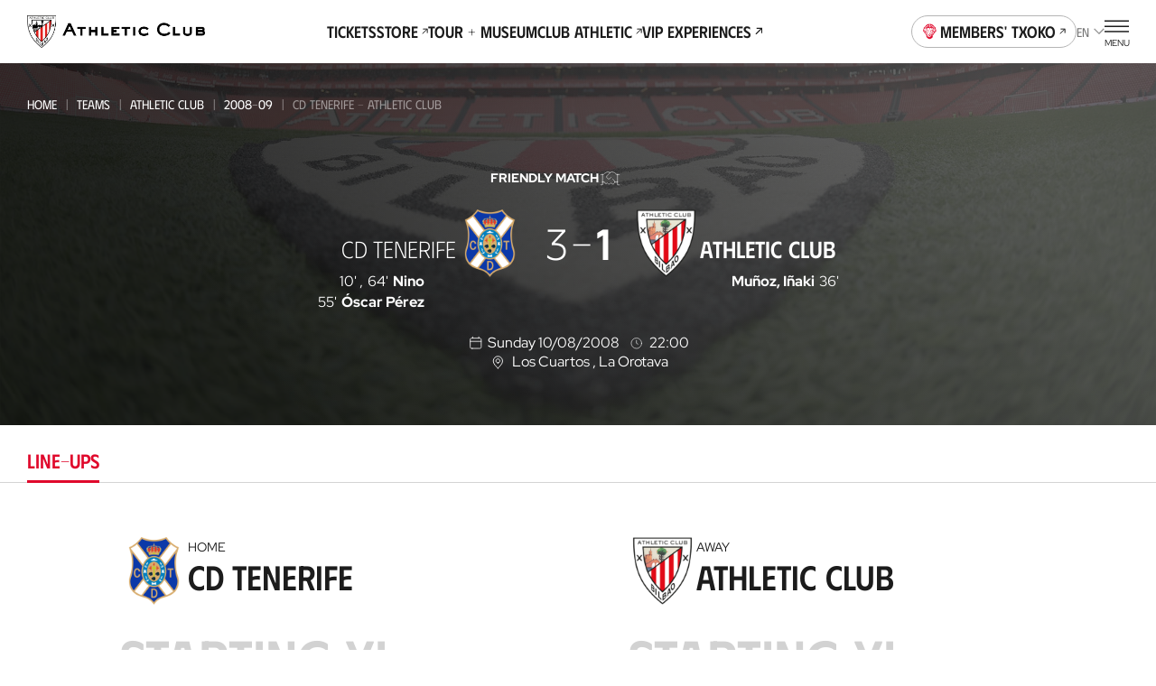

--- FILE ---
content_type: text/html
request_url: https://www.athletic-club.eus/en/teams/athletic-club/2008-09/matches/1_3826/
body_size: 28428
content:
<!DOCTYPE html><html lang="en"> <head><!-- Google Tag Manager --><script>
      (function (w, d, s, l, i) {
        w[l] = w[l] || [];
        w[l].push({ 'gtm.start': new Date().getTime(), event: 'gtm.js' });
        var f = d.getElementsByTagName(s)[0],
          j = d.createElement(s),
          dl = l != 'dataLayer' ? '&l=' + l : '';
        j.async = true;
        j.src = 'https://www.googletagmanager.com/gtm.js?id=' + i + dl;
        f.parentNode.insertBefore(j, f);
      })(window, document, 'script', 'dataLayer', 'GTM-TWKKT9KZ');
    </script><script>
      try {
        // ——— DataLayer inicial ———
      window.dataLayer = window.dataLayer || [];
      window.dataLayer.push({ 'gtm.start': Date.now(), event: 'gtm.js' });
      // ——— Evento SSO Login success ———
      const matchGTM = document.cookie.match(/(?:^|;\s*)user_gtm_data=([^;]+)/);
      if (matchGTM) {        
        const gtmData = JSON.parse(decodeURIComponent(matchGTM[1]));
        const match = document.cookie.match(/(?:^|; )sso_event=([^;]+)/);
        if (gtmData) {
          if (match && match[1] === 'login_success') {
            window.dataLayer.push({
              event: 'sso_login_success',
              ... gtmData
            });
            document.cookie = 'sso_event=; Max-Age=0; path=/';
          } else {
            window.dataLayer.push({
              event: 'sso_autologin_success',
              ... gtmData
            });
          }
        }
      }
      } catch (error) {
        console.log(error);
      }

    </script><!-- End Google Tag Manager --><meta charset="UTF-8"><meta name="viewport" content="viewport-fit=cover, width=device-width, initial-scale=1.0, user-scalable=yes"><!-- Chrome, Firefox OS and Opera --><meta name="theme-color" content="#ffffff"><!-- Windows Phone --><meta name="msapplication-navbutton-color" content="#ffffff"><!-- iOS Safari --><meta name="apple-mobile-web-app-status-bar-style" content="#ffffff"><link rel="icon" type="image/x-icon" href="/favicon.ico"><link rel="apple-touch-icon" href="/192.png"><link rel="manifest" href="/manifest.json"><meta name="generator" content="Astro v4.2.0"><link rel="alternate" hreflang="es" href="/equipos/athletic-club/2008-09/partidos/1_3826"><link rel="alternate" hreflang="eu" href="/eu/taldeak/athletic-club/2008-09/partidak/1_3826"><link rel="alternate" hreflang="en" href="/en/teams/athletic-club/2008-09/matches/1_3826"><link rel="canonical" href="https://www.athletic-club.eus/en/teams/athletic-club/2008-09/matches/1_3826/"><link rel="sitemap" type="application/xml" href="https://www.athletic-club.eus/sitemap.xml"><title>CD Tenerife - Athletic Club | Match | Friendly match | 08/10/2008</title><meta name="description" content="Match between CD Tenerife and Athletic Club on 08/10/2008"><!-- Facebook & WhatsApp Meta Tags --><meta property="og:url" content="https://www.athletic-club.eus/en/teams/athletic-club/2008-09/matches/1_3826/"><meta property="og:type" content="website"><meta property="og:title" content="CD Tenerife - Athletic Club | Match | Friendly match | 08/10/2008"><meta property="og:description" content="Match between CD Tenerife and Athletic Club on 08/10/2008"><meta property="og:image" content="https://cdn.athletic-club.eus/imagenes/imagen_partido/default_match_mobile_image.jpg"><!-- Twitter Meta Tags --><meta name="twitter:card" content="summary"><!-- <meta name="twitter:card" content="summary_large_image" /> --><meta property="twitter:domain" content="athletic-club.eus"><meta property="twitter:url" content="https://www.athletic-club.eus/en/teams/athletic-club/2008-09/matches/1_3826/"><meta name="twitter:title" content="CD Tenerife - Athletic Club | Match | Friendly match | 08/10/2008"><meta name="twitter:description" content="Match between CD Tenerife and Athletic Club on 08/10/2008"><meta property="twitter:image" content="https://cdn.athletic-club.eus/imagenes/imagen_partido/default_match_mobile_image.jpg"><link rel="stylesheet" href="/_astro/index.H5YD5rDu.css" />
<link rel="stylesheet" href="/_astro/index.GQ9NRKBV.css" />
<link rel="stylesheet" href="/_astro/index.1nWgHw4t.css" />
<style>.list-posts{--margin: 0 0 calc(var(--s) * 6);margin:var(--margin)}.list-posts__featured{margin-bottom:calc(var(--s) * 6)}.list-posts__list{display:grid;column-gap:var(--s3);row-gap:calc(var(--s) * 6);grid-template-columns:repeat(2,1fr);margin-bottom:calc(var(--s) * 10)}@media screen and (min-width: 768px){.list-posts__list{grid-template-columns:repeat(4,1fr)}}@media screen and (min-width: 992px){.list-posts__list{column-gap:var(--s3);grid-template-columns:repeat(4,1fr)}}@media screen and (min-width: 1200px){.list-posts__list{grid-template-columns:repeat(5,1fr);row-gap:var(--s10)}}.list-posts__group-header{margin-bottom:calc(var(--s) * 4)}@media screen and (min-width: 1200px){.list-posts__group-header{margin-bottom:calc(var(--s) * 8)}}.list-posts__group-header+.list-posts__group-date{margin-top:calc(var(--s) * 1)}@media screen and (min-width: 1200px){.list-posts__group-header+.list-posts__group-date{margin-top:calc(var(--s) * 2)}}.list-posts__group-date{font-size:var(--fs-xs);line-height:var(--lh-xs);font-family:var(--font-primary);font-variation-settings:"wght" var(--heading-font-variation-settings, 400);text-transform:uppercase}.list-posts .card-post{--max-width: 100%}.list-posts .card-post--featured{grid-column-start:1;grid-column-end:3}@media screen and (min-width: 768px){.list-posts .card-post--featured{--figure-aspect-ratio: 910 / 603}}
@keyframes fade-in{0%{opacity:0}to{opacity:1}}@keyframes fade-out{0%{opacity:1}to{opacity:0}}@keyframes blink{0%{opacity:1}50%{opacity:0}to{opacity:1}}@keyframes blink2{0%{opacity:1}50%{opacity:.2}to{opacity:1}}@-webkit-keyframes rotate{0%{transform:rotate(var(--start, 0deg))}to{transform:rotate(var(--end, 180deg))}}@keyframes rotate{0%{transform:rotate(var(--start, 0deg))}to{transform:rotate(var(--end, 180deg))}}@-webkit-keyframes scale{0%{transform:scale(var(--start, 0))}to{transform:scale(var(--end, 1))}}@keyframes scale{0%{transform:scale(var(--start, 0))}to{transform:scale(var(--end, 1))}}@-webkit-keyframes opacity{0%{opacity:var(--start, 0)}to{opacity:var(--end, 1)}}@keyframes opacity{0%{opacity:var(--start, 0)}to{opacity:var(--end, 1)}}@-webkit-keyframes translate{0%{transform:translate(var(--start-x, 0),var(--start-y, 0))}to{transform:translate(var(--end-x, 0),var(--end-y, 0))}}@keyframes translate{0%{transform:translate(var(--start-x, 0),var(--start-y, 0))}to{transform:translate(var(--end-x, 0),var(--end-y, 0))}}@keyframes hand-swipe{0%{left:calc(var(--s2) * 10);transform:rotate(40deg)}to{left:calc(var(--s2) * 4);transform:rotate(0)}}@keyframes translate-x-100{0%{transform:translate(80%);opacity:1}50%{opacity:1}to{left:calc(var(--s2) * 4);transform:translate(-20%);opacity:0}}@keyframes dots{0%,20%{color:#0000;text-shadow:.25em 0 0 rgba(0,0,0,0),.5em 0 0 rgba(0,0,0,0)}40%{color:var(--color-text);text-shadow:.25em 0 0 rgba(0,0,0,0),.5em 0 0 rgba(0,0,0,0)}60%{text-shadow:.25em 0 0 var(--color-text),.5em 0 0 rgba(0,0,0,0)}80%,to{text-shadow:.25em 0 0 var(--color-text),.5em 0 0 var(--color-text)}}.loader-wrapper{width:100%}.loader-wrapper .loader-container{display:flex;align-items:center;justify-content:center}.loader-wrapper .loader-container.fixed{position:fixed}.loader-wrapper .loader-container--loader{display:flex;flex-direction:column;align-items:center;position:relative}.loader-wrapper .loader-container--loader p{margin-top:var(--s)}.loader-wrapper .loader-container--loader p:after{content:" .";animation:dots 2s .5s steps(5,end) infinite;animation-timing-function:ease-in-out}.loader-wrapper .loader-container--loader svg{width:100%;height:calc(var(--s2) * 5.5);animation:blink2 2s ease-in-out infinite alternate}.loader-wrapper--stacked{width:100%}.loader-wrapper--stacked .loader-container{height:calc(var(--s2) * 15)}.loader-wrapper--full{height:50vh}.loader-wrapper--full .loader-container{position:absolute;top:0;left:0;width:100%;height:100%;z-index:999}.loader-wrapper--full .loader-container--blurred-background{position:absolute;top:0;left:0;width:100%;height:100%;background:#fffc;backdrop-filter:blur(calc(var(--s2) * .45))}
.list-live-tweets{padding-top:calc(var(--s2) * 2)}.list-live-tweets--hide{height:0;overflow:hidden}.list-live-tweets .tweets-wrapper{display:flex;flex-direction:column;align-items:center}
.card-post{--margin: 0;--max-width: calc(var(--s2) * 28);--width: 100%;--flex: unset;--color:var(--color-text);--figure-aspect-ratio: 163 / 237;--figure-height: auto;position:relative;display:block;max-width:var(--max-width);width:var(--width);margin:var(--margin);flex:var(--flex);color:var(--color)}@media screen and (min-width: 768px){.card-post{--figure-aspect-ratio: unset;--figure-height: 30vw}}@media screen and (min-width: 992px){.card-post{--figure-height: 30.9vw}}@media screen and (min-width: 1200px){.card-post{--figure-height: 25.9vw}}.card-post--color-light{--color:var(--color-light)}.card-post:hover .card-post__figure img{transform:scale(1.05)}.card-post--has-media-icons .card-post__figure:after{content:"";height:20%;position:absolute;bottom:0;left:0;pointer-events:none;width:100%;background:linear-gradient(0,#000 0%,#0000 100%)}.card-post__categories{list-style-type:none;padding:0;margin:0 0 calc(var(--s) * .5);display:flex;flex-wrap:wrap}.card-post__categories>li{font-size:var(--fs-xs);line-height:var(--lh-xs);font-family:var(--font-primary);font-variation-settings:"wght" var(--heading-font-variation-settings, 400);text-transform:uppercase;margin-bottom:calc(var(--s) * .5)}.card-post__categories>li:after{content:"|";margin:0 var(--s)}.card-post__categories>li:last-child:after{display:none}.card-post__figure{position:relative;border-radius:calc(var(--s) * 2);overflow:hidden;aspect-ratio:var(--figure-aspect-ratio);height:var(--figure-height);width:100%}.card-post__figure picture{overflow:hidden}.card-post__figure img{transition:var(--transition-default)}.card-post__figure picture,.card-post__figure img{width:100%;height:100%;object-fit:cover;object-position:center}.card-post__chip{position:absolute;top:var(--s2);left:var(--s2);z-index:1;opacity:.9;background:var(--color-light);color:var(--color-text);padding:.3em 1em;font-size:calc(var(--s2) * 1);font-variation-settings:"wght" 700;font-family:var(--font-primary);text-transform:uppercase;border-radius:3em}@media screen and (min-width: 992px){.card-post__chip{font-size:calc(var(--s2) * 1.2)}}.card-post__chip--live{display:flex;color:var(--color-red);align-items:center}.card-post__chip--live:before{content:"";width:calc(var(--s2) * .4);height:calc(var(--s2) * .4);border-radius:calc(var(--s2) * .4);background-color:var(--color-red);margin-right:.6em}.card-post__icon-play{position:absolute;top:50%;left:50%;margin-top:var(--s2);transform:translate(-50%,-50%);--color: var(--color-light);width:calc(var(--s2) * 7);height:calc(var(--s2) * 7);z-index:1}.card-post__icon-play svg{width:100%;height:100%}.card-post__header{margin-top:calc(var(--s) * 3)}.card-post__excerpt,.card-post .button{display:none}@media screen and (min-width: 1200px){.card-post .button{display:inline-block;text-decoration:underline;margin-top:calc(var(--s) * 4)}}.card-post__media-icons{position:absolute;bottom:var(--s3);right:var(--s3);display:flex;gap:var(--s2);z-index:1}.card-post__media-icon{position:relative}.card-post__media-icon .icon{display:block;--color: var(--color-light);--width: calc(var(--s2) * 3);--height: calc(var(--s2) * 3)}.card-post__media-icon span:not(.icon){font-size:calc(var(--s2) * 1.2);color:var(--color-light);position:absolute;top:calc(50% + .1em);left:calc(50% + .1em);transform:translate(-50%,-50%);font-variation-settings:"wght" 700}.card-post-date{font-size:var(--fs-m);line-height:var(--lh-m);font-family:var(--font-primary);font-variation-settings:"wght" var(--heading-font-variation-settings, 400);margin-bottom:calc(var(--s))}@media screen and (min-width: 1200px){.card-post-date{margin-bottom:calc(var(--s) * 2)}}
.shields-vs{display:flex;align-items:center}.shields-vs abbr{padding:0 var(--s);position:relative;font-size:var(--fs-sec-sm);line-height:var(--lh-sec-sm);font-family:var(--font-secondary);font-variation-settings:"wght" var(--heading-font-variation-settings, 500);text-decoration:none;align-self:normal;display:flex;align-items:center;font-size:calc(var(--s2));margin:var(--custom-abbr-height, var(--s))}@media screen and (min-width: 1200px){.shields-vs abbr{font-size:var(--fs-sec-xs);line-height:var(--lh-sec-xs);font-family:var(--font-secondary);font-variation-settings:"wght" var(--heading-font-variation-settings, 500)}}.shields-vs abbr span{position:relative}.shields-vs abbr:before,.shields-vs abbr:after{content:"";display:block;position:absolute;width:calc(var(--s2) * .1);left:50%;background:var(--color-primary)}.shields-vs abbr:before{transform:rotate(20deg) translate(50%,-100%)}.shields-vs abbr:after{transform:rotate(20deg) translate(50%,100%)}.shields-vs img{object-fit:contain;max-width:none}.shields-vs--size-xs{max-height:var(--custom-shield-size, calc(var(--s4) * 2))}.shields-vs--size-xs img{height:var(--custom-shield-size, calc(var(--s4) * 2))}.shields-vs--size-xs abbr:before,.shields-vs--size-xs abbr:after{height:var(--custom-abbr-height, 40%)}.shields-vs--size-xs abbr:before{transform:rotate(20deg) translate(50%,-130%)}.shields-vs--size-xs abbr:after{transform:rotate(20deg) translate(50%,130%)}.shields-vs--size-sm{max-height:var(--custom-shield-size, calc(var(--s) * 11))}.shields-vs--size-sm img{height:var(--custom-shield-size, calc(var(--s) * 11))}.shields-vs--size-sm abbr:before,.shields-vs--size-sm abbr:after{height:var(--custom-abbr-height, 30%)}.shields-vs--size-md{max-height:var(--custom-shield-size, calc(var(--s4) * 4))}.shields-vs--size-md img{height:var(--custom-shield-size, calc(var(--s4) * 4))}.shields-vs--size-md abbr{margin:var(--custom-abbr-margin, var(--s2))}.shields-vs--size-md abbr:before,.shields-vs--size-md abbr:after{height:var(--custom-abbr-height, 25%)}.shields-vs--size-lg{max-height:var(--custom-shield-size, calc(var(--s4) * 5))}.shields-vs--size-lg img{height:var(--custom-shield-size, calc(var(--s4) * 5))}.shields-vs--size-lg abbr{margin:var(--custom-abbr-margin, var(--s4));font-size:var(--fs-sec-xs);line-height:var(--lh-sec-xs);font-family:var(--font-secondary);font-variation-settings:"wght" var(--heading-font-variation-settings, 500)}.shields-vs--size-lg abbr:before,.shields-vs--size-lg abbr:after{height:var(--custom-abbr-height, 35%)}.shields-vs--color-light abbr{color:var(--color-light)}.shields-vs--color-light abbr span{background-color:transparent}.shields-vs--color-light abbr:before,.shields-vs--color-light abbr:after{background:var(--color-light)}
.list-item-video{display:grid;gap:calc(var(--s) * 6)}@media screen and (min-width: 992px){.list-item-video{grid-template-columns:repeat(2,1fr);column-gap:var(--s4);row-gap:var(--s8)}}@media screen and (min-width: 1200px){.list-item-video{grid-template-columns:repeat(3,1fr)}}.list-item-video.highlights{gap:unset}@media screen and (min-width: 992px){.list-item-video.highlights{column-gap:var(--s4);row-gap:var(--s)}}
.helper-tap{display:flex;gap:var(--s2);margin:0 var(--safe-area)}.helper-tap svg{overflow:visible;min-width:calc(var(--s2) * 2.4);--start: 0;--end: 1;transform:scale(var(--start, 0));animation:scale .25s .3s ease-out forwards}.helper-tap svg>path:last-of-type{transform-origin:bottom}.helper-tap p{--start: 0;--end: 1;opacity:0;animation:opacity .35s .65s ease-in forwards}
.chip-match-status{display:inline-block;font-size:var(--fs-xs);line-height:var(--lh-xs);font-family:var(--font-primary);font-variation-settings:"wght" var(--heading-font-variation-settings, 400);height:calc(var(--s) * 6);border-radius:calc(var(--s) * 6);padding:0 calc(var(--s) * 2);display:inline-flex;align-items:center;text-transform:uppercase}.chip-match-status svg{width:calc(var(--s2) * 1.6);height:calc(var(--s2) * 1.6);margin-right:var(--s)}.chip-match-status--live{color:var(--color-light);background:linear-gradient(234deg,#ca0308 12.5%,#940000 78.21%)}.chip-match-status--finished{color:var(--color-light);background:linear-gradient(234deg,#464646 12.5%,#000 78.21%);padding:0 calc(var(--s) * 5)}@media screen and (min-width: 992px){.chip-match-status--finished{background:linear-gradient(87deg,#464646 19.59%,#000 84.06%)}}.chip-match-status--half-time{color:var(--color-primary);background:var(--color-light)}.countdown{display:flex;gap:calc(var(--s2) * 2)}@media screen and (min-width: 992px){.countdown{gap:calc(var(--s2) * 2)}}.countdown>span{display:flex;flex-direction:column;width:calc(var(--s2) * 3);text-align:center}.countdown__number{font-family:var(--font-secondary);font-size:1.8rem;line-height:1}.countdown__text{font-size:.65rem;line-height:1.4;text-transform:uppercase}
.chart-rivals{padding-bottom:calc(var(--s2) * 4)}.chart-rivals canvas{width:100%}.chart-rivals ul{padding-left:0;list-style-type:none}@media screen and (min-width: 1200px){.chart-rivals{padding-bottom:calc(var(--s4) * 4)}}.chart-rivals__counter{display:flex;align-items:center;gap:calc(var(--s2) * 2);font-size:var(--fs-sm);line-height:var(--lh-sm);font-family:var(--font-primary);font-variation-settings:"wght" var(--heading-font-variation-settings, 400);margin-bottom:calc(var(--s2) * 2);flex-wrap:wrap}.chart-rivals__counter a{text-decoration:underline;display:flex;align-items:center;text-transform:uppercase;font-variation-settings:"wght" 500;font-family:var(--font-secondary)}.chart-rivals__counter a:hover{color:var(--color-hover-primary)}.chart-rivals__chart{position:relative;width:100%;height:100%;border-radius:100%;display:flex;justify-content:center}.chart-rivals__chart canvas{aspect-ratio:1/1;opacity:1}.chart-rivals__chart--loading{background-color:var(--color-grey-100)}.chart-rivals__chart--loading canvas{opacity:0}.chart-rivals__chart--loading .chart-rivals__total{opacity:0}.chart-rivals__total{display:flex;flex-direction:column;position:absolute;top:50%;left:50%;transform:translate(-50%,-50%);align-items:center}.chart-rivals__total>span:first-child{font-size:var(--fs-xxl);line-height:var(--lh-xxl);font-family:var(--font-primary);font-variation-settings:"wght" var(--heading-font-variation-settings, 500)}.chart-rivals__total>span:last-child{text-transform:uppercase;font-size:var(--fs-xs);line-height:var(--lh-xs);font-family:var(--font-primary);font-variation-settings:"wght" var(--heading-font-variation-settings, 400);margin-top:calc(var(--s) * -1)}.chart-rivals__total--matches{max-width:95%;text-align:center}.chart-rivals__inner{display:block;max-width:100%;width:calc(var(--s2) * 40);margin:0 auto}.chart-rivals__legend{display:flex;gap:var(--s5);justify-content:center;margin-top:calc(var(--s2) * 3);font-size:var(--fs-xs);line-height:var(--lh-xs);font-family:var(--font-primary);font-variation-settings:"wght" var(--heading-font-variation-settings, 400)}.chart-rivals__legend li{display:flex;align-items:center}.chart-rivals__legend-color{width:var(--s3);height:var(--s3);min-width:var(--s3);border-radius:var(--s3);background-color:var(--legend-color);display:block;margin-right:var(--s)}.chart-rivals__legend-goals{display:flex;justify-content:center;margin-top:calc(var(--s) * 7);flex-wrap:wrap}.chart-rivals__legend-goals li+li:before{content:"|";margin:0 var(--s2)}.chart-rivals canvas{width:100%;max-width:100%}@media screen and (min-width: 768px){.list-rival-matches--wrap{display:grid;grid-template-columns:repeat(2,1fr);column-gap:calc(var(--safe-area) * 2)}}@media screen and (min-width: 992px){.list-rival-matches--wrap{grid-template-columns:repeat(3,1fr);column-gap:var(--safe-area)}}@media screen and (min-width: 1200px){.list-rival-matches--wrap{margin-top:var(--s5);column-gap:calc(var(--safe-area) * 2)}}
</style>
<link rel="stylesheet" href="/_astro/index.HfyxR0OJ.css" />
<link rel="stylesheet" href="/_astro/index.PxnPkxDX.css" />
<link rel="stylesheet" href="/_astro/index.SePVlYe-.css" />
<link rel="stylesheet" href="/_astro/index.PjfA-reQ.css" />
<link rel="stylesheet" href="/_astro/index.mM4wGzxK.css" />
<style>.rivals-feature__list-rivals .helper-tap{margin:var(--s5) 0 var(--s5) 0}
.select{position:relative}.select-options{display:flex;flex-direction:column;border-radius:var(--s2);background:#fffffff5;box-shadow:0 calc(var(--s2) * .4) calc(var(--s2) * .8) 0 #00000040;--dropdown-max-height: calc(var(--s2) * 40);padding:0 calc(var(--s) * 4);position:fixed}.select-options--dropdown{margin-left:var(--s);padding:0 0 0 calc(var(--s) * 5);position:absolute;z-index:101}.select-options--dropdown .select-options__options{min-width:calc(var(--s2) * 18);max-height:var(--dropdown-max-height)}.select-options--dropdown .select-options__options>*[role=option]{padding:calc(var(--s) * 2) calc(var(--s) * 6) calc(var(--s) * 2) 0}.select-options--dropdown .select-options__options>*[role=option]:first-of-type{padding-top:calc(var(--s) * 5)}.select-options--dropdown .select-options__options>*[role=option]:last-of-type{padding-bottom:calc(var(--s) * 5)}.select-options--dialog{top:calc(50% + var(--site-header-height) / 2);left:50%;transform:translate(-50%,-50%);z-index:999;padding:calc(var(--s) * 4) calc(var(--s) * 4);width:calc(100vw - var(--safe-area) * 2);max-height:calc(100dvh - var(--site-header-height) * 2);max-width:calc(100vw - var(--safe-area) * 2)}.select-options--dialog .select-options__options>*[role=option]{padding:calc(var(--s) * 3) calc(var(--s) / 2)}.select-options .select-options__options{overflow-y:auto;list-style:none;padding:0}.select-options .select-options__options>*[role=option]{display:block;font-size:var(--fs-sec-xs);line-height:var(--lh-sec-xs);font-family:var(--font-secondary);font-variation-settings:"wght" var(--heading-font-variation-settings, 400);text-transform:uppercase;cursor:pointer}.select-options .select-options__options>*[role=option][aria-selected=true]{color:var(--color-secondary)}.select-options .select-options__dialog-close{position:absolute;top:0;right:0}.filter-selects{max-width:100%;z-index:999;position:relative}.filter-selects--has-wrapper{padding:0 var(--safe-area)}.filter-selects__intro{margin-bottom:var(--s5)}.filter-selects__search{margin-top:1px;margin-bottom:calc(var(--s) * 3);display:flex;column-gap:var(--s2);align-items:center}@media screen and (min-width: 1200px){.filter-selects__search{margin-top:calc(var(--s) * -1.5);padding-left:var(--safe-area);padding-right:var(--safe-area);position:absolute;right:0;width:calc(4 * 100 / var(--cols) * 1%);z-index:10}}.filter-selects__selects{z-index:101}.filter-selects__selects .slider{margin-left:calc(var(--safe-area) * -1);margin-right:calc(var(--safe-area) * -1);padding:0 var(--safe-area);overflow:visible}
.item-video .item-video__content{width:100%}.item-video .item-video__content .item-video__content-poster{position:relative;border-radius:var(--s2);overflow:hidden;aspect-ratio:16/9}.item-video .item-video__content .item-video__content-poster .picture{width:100%;height:100%}.item-video .item-video__content .item-video__content-poster .picture img{width:100%;height:100%;object-fit:cover;object-position:center}.item-video .item-video__content .item-video__content-poster svg{position:absolute;top:50%;left:50%;transform:translate(-50%,-50%);z-index:1;--color: var(--color-primary-contrast);width:calc(var(--s2) * 5);height:calc(var(--s2) * 5)}@media screen and (min-width: 1200px){.item-video .item-video__content .item-video__content-poster svg{width:calc(var(--s) * 12);height:calc(var(--s) * 12)}}.item-video .item-video__content picture{overflow:hidden}.item-video .item-video__content picture img{transition:var(--transition-default)}.item-video .item-video__content picture:hover img{transform:scale(1.05)}.item-video .item-video__content .item-video__content-title{margin-top:calc(var(--s) * 3);text-align:left;font-size:var(--fs-sec-sm);line-height:var(--lh-sec-sm);font-family:var(--font-secondary);font-variation-settings:"wght" var(--heading-font-variation-settings, 500);color:var(--color-primary)}.item-video .item-video__content .item-media__header-inner{display:flex;flex-direction:column;gap:var(--s);align-items:flex-start;margin-top:var(--s3);text-align:left}.item-video .item-video__content .item-media__header-inner .item-media__date{font-size:var(--fs-xs);line-height:var(--lh-xs);font-family:var(--font-primary);font-variation-settings:"wght" var(--heading-font-variation-settings, 400);text-transform:uppercase}.item-video .item-video__content .item-media__header-inner .heading{padding-right:var(--s2);text-wrap:unset}@media screen and (min-width: 992px){.item-video .item-video__content .item-media__header-inner .heading{padding-right:var(--s5)}}
.grid-images{display:grid;gap:var(--s2);grid-template-columns:1fr 1fr;padding-left:0!important;padding-right:0!important}.grid-images>*:nth-child(3n+1){grid-column:auto/span 2;height:calc(var(--s) * 61);max-height:calc(var(--s) * 61)}.grid-images>*:nth-child(n+20){display:none}@media screen and (min-width: 992px){.grid-images{grid-template-columns:repeat(4,1fr)}.grid-images.wrapper-fluid{padding-left:var(--safe-area, var(--s3))!important;padding-right:var(--safe-area, var(--s3))!important}.grid-images>*:nth-child(3n+1){grid-column:auto}.grid-images>.large-image{grid-column:auto/span 2}.grid-images>*:nth-child(n+8){display:block}}.grid-images button{height:calc(var(--s) * 48);max-height:calc(var(--s) * 48)}@media screen and (min-width: 992px){.grid-images button{height:calc(var(--s) * 94)!important;max-height:calc(var(--s) * 94)!important}}.grid-images button .picture img{object-position:top}.grid-images button.more-pictures{position:relative}.grid-images button.more-pictures .more-pictures__content{--color: var(--color-primary-contrast);position:absolute;top:50%;left:50%;transform:translate(-50%,-50%);color:var(--color);z-index:1;font-size:var(--fs-xs);line-height:var(--lh-xs);font-family:var(--font-primary);font-variation-settings:"wght" var(--heading-font-variation-settings, 700)}.grid-images button.more-pictures .more-pictures__content>*{display:block;margin:0 auto}.grid-images button.more-pictures .more-pictures__content>*+*{margin-top:var(--s)}@media screen and (min-width: 992px){.grid-images button.more-pictures .more-pictures__content{display:none}}.grid-images button.more-pictures:before{content:"";position:absolute;inset:0;background:linear-gradient(0deg,#0000008c 0% 100%);z-index:1}@media screen and (min-width: 992px){.grid-images button.more-pictures:before{content:none}}
.button-unstyled{background:none;padding:0;border:none;margin:0}.item-video__content-poster{width:100%;aspect-ratio:16/9;background-color:var(--color-primary);display:flex;justify-content:center;align-items:center;overflow:hidden}
.tabs-wrapper--with-wrapper div[role=tabpanel]{padding-left:var(--safe-area);padding-right:var(--safe-area)}.tabs-wrapper .swiper{padding:calc(var(--s) * 5) var(--safe-area)}.tabs-wrapper div[role=tabpanel]{padding-bottom:calc(var(--s) * 4)}
.dialog-inner-gallery{height:100%;padding-bottom:calc(var(--s) * 4)}.dialog-inner-gallery .slider{display:flex;flex-direction:column;height:100%}.dialog-inner-gallery .slider .swiper{margin-left:initial;margin-right:initial;height:100%}@media screen and (min-width: 992px){.dialog-inner-gallery .slider .swiper .swiper-slide .picture{overflow:hidden}.dialog-inner-gallery .slider .swiper .swiper-slide .picture img{object-fit:cover;max-width:80vw;max-height:75vh}}.dialog-inner-gallery .slider swiper-container{flex:1}.dialog-inner-gallery .slider-ui__navigation button{width:var(--slider-ui-button-size);height:var(--slider-ui-button-size)}.dialog-inner-gallery .slider-ui__navigation button .icon--chevron-left,.dialog-inner-gallery .slider-ui__navigation button .icon--chevron-right{width:inherit;height:inherit}
</style>
<link rel="stylesheet" href="/_astro/index.hqo_jQQ-.css" />
<style>.picture{--border-radius: 0;--overflow: auto;border-radius:var(--border-radius);--width: auto;--height: auto;--max-width: none;--max-height: none;width:var(--width);height:var(--height);max-width:var(--max-width);max-height:var(--max-height);position:var(--img-position);aspect-ratio:var(--aspect-ratio);display:block}.picture img{position:var(--img-position)}.picture--background{position:absolute;top:0;left:0;width:100%;height:100%;z-index:-1}.picture--background img{width:100%;height:100%;object-fit:cover;object-position:center}.picture--background img.has-logo{margin-left:15px;object-fit:contain;width:calc(100% - 30px)}.picture--background img.sponsors{margin-top:-20px;max-height:145px;object-fit:contain;object-position:top}.picture--background.has-logo{top:-60px}.picture--background :global(img){width:100%;height:100%;object-fit:cover;object-position:center}.picture--cover{position:relative;overflow:hidden;height:100%}.picture--cover img{width:100%;height:100%;object-fit:cover;object-position:center}.picture--contain img{width:100%;height:100%;object-fit:contain;object-position:bottom}@media screen and (min-width: 992px){.picture--rounded{--border-radius: var(--s2);--overflow: hidden}}.picture.mobile-position-left img{object-position:left!important}.picture.mobile-position-center img{object-position:center!important}.picture.mobile-position-right img{object-position:right!important}@media screen and (min-width: 992px){.picture.desktop-position-top img{object-position:top!important}}@media screen and (min-width: 992px){.picture.desktop-position-center img{object-position:center!important}}@media screen and (min-width: 992px){.picture.desktop-position-bottom img{object-position:bottom!important}}.picture.modal__small-picture img{max-height:100px}
</style>
<link rel="stylesheet" href="/_astro/slider.73mAbBAm.css" />
<style>.avatar-player,.avatar-player .picture{position:relative}.avatar-player img:before{content:"";display:block;position:absolute;width:100%;height:100%;top:0;left:0;background:url(/static-icons/placeholder-avatar.svg) no-repeat;background-size:cover}.avatar-player img:before{border-radius:calc(var(--s) * 13)}.avatar-player--image-type-new{display:flex;justify-content:flex-end;align-items:flex-end;overflow:hidden;padding-top:calc(var(--s) * 3);max-width:calc(var(--s) * 15)}@media screen and (min-width: 992px){.avatar-player--image-type-new{max-width:calc(var(--s) * 18)}}.avatar-player--image-type-new .picture{min-width:60px;height:calc(var(--s) * 15);margin-bottom:calc(var(--s) * -1)}@media screen and (min-width: 992px){.avatar-player--image-type-new .picture{height:calc(var(--s) * 17)}}.avatar-player--image-type-new .picture img{width:100%;height:100%;object-fit:contain;display:block}.avatar-player--image-type-new .picture--with-dorsal{margin:0 0 0 24px}.avatar-player--image-type-legacy{display:inline-block}.avatar-player--image-type-legacy .picture{width:calc(var(--s) * 13);height:calc(var(--s) * 13);border-radius:calc(var(--s) * 13);border:1px solid var(--color-grey-100);margin:16px 0}.avatar-player--image-type-legacy .picture img{width:100%;height:100%;object-fit:cover;object-position:top center;border-radius:calc(var(--s) * 13)}.avatar-player--image-type-legacy .picture--with-dorsal{margin:16px 0 16px 32px}.avatar-player__dorsal{position:absolute;top:0;left:0;font-family:var(--font-tertiary);font-size:calc(var(--s2) * 2.6);padding-top:var(--s)}@media screen and (min-width: 992px){.avatar-player__dorsal{font-size:calc(var(--s2) * 3);padding-top:calc(var(--s) * 2)}}
.tooltip{position:absolute;pointer-events:none;z-index:100;flex-direction:column;display:flex;align-items:center;filter:drop-shadow(0px 4px 8px rgba(0,0,0,.15))}.tooltip>span{background-color:var(--color-light);padding:var(--s) var(--s2);border-radius:var(--s2);text-align:center}.tooltip:before{content:"";display:block;width:0;height:0;border-left:var(--s) solid transparent;border-right:var(--s) solid transparent;border-bottom:var(--s) solid var(--color-light)}.tooltip--type-limited-time{opacity:0;animation:fade-in .3s ease-out forwards}.tooltip--type-limited-time.hidden{opacity:0;animation:fade-out .3s ease-out forwards}
.collapse__body{display:block;overflow:hidden;transition:height .3s ease-in-out;height:0}.collapse__body-inner{padding:1px 0!important;margin:-1px 0!important}.collapse__body--open{height:auto}.collapse__body--expanding{animation:expand .3s ease-in-out}.collapse__body--collapsing{animation:collapse .3s ease-in-out}.collapse__header{background:transparent;border:0;-webkit-tap-highlight-color:transparent;-webkit-tap-highlight-color:rgba(255,255,255,.2)}.collapse--open .collapse__icon,.collapse--expanding .collapse__icon{transform:rotate(180deg)}.collapse--collapsing .collapse__icon{transform:rotate(0)}.collapse--styled{border-bottom:1px solid rgba(var(--color-grey-300-rgb),.5)}.collapse--styled .heading{padding:1em 0}.collapse--styled .collapse__header{display:flex;align-items:center;width:100%;justify-content:space-between;background-color:transparent;border:none;text-align:left;padding:0}.collapse--styled .collapse__header .collapse__icon{--size: 1rem;flex:0 0 1rem;transition:transform .2s ease-out}@media screen and (min-width: 1200px){.collapse--styled .collapse__header .collapse__icon{--size: 1.2rem;flex:0 0 1.2rem}}.collapse--styled .collapse__header-content{padding-right:calc(var(--s) * 2)}.collapse--styled .content-html{padding-bottom:calc(var(--s) * 4)}.collapse--styled .content-html>*:first-child{margin-top:0}.collapse--styled .content-html>*:last-child{margin-bottom:0}@keyframes expand{0%{height:0}to{height:var(--collapse-body-height)}}@keyframes collapse{0%{height:var(--collapse-body-height)}to{height:0}}
.helper-swipe{display:flex;gap:var(--s2);margin:0 var(--safe-area)}.helper-swipe svg{overflow:visible;min-width:calc(var(--s2) * 2.4)}.helper-swipe svg>path:last-of-type{transform-origin:bottom}.swiper-slide.swiper-slide-active .helper-swipe svg{--start: 0;--end: 1;transform:scale(var(--start, 0));animation:scale .25s .3s ease-out forwards}.swiper-slide.swiper-slide-active .helper-swipe svg>path:last-of-type{animation:hand-swipe 1.6s .65s cubic-bezier(.23,1,.72,1) 2 both}.swiper-slide.swiper-slide-active .helper-swipe svg g{animation:translate-x-100 1.6s .65s cubic-bezier(.23,1,.72,1) 2 backwards}.swiper-slide.swiper-slide-active .helper-swipe p{--start: 0;--end: 1;opacity:0;animation:opacity .35s .65s ease-in forwards}
.slider{--margin: 0;--padding: 0;--first-slide-margin-left: 0;--last-slide-margin-right: 0;--slide-width: 100%;margin:var(--margin);padding:var(--padding);overflow:hidden}.slider .swiper-slide{width:var(--slide-width);max-width:var(--slide-max-width);height:var(--slide-height)}.slider--spv-auto>.swiper{display:flex;overflow:visible}.slider--spv-auto>.swiper .swiper-wrapper>.swiper-slide{margin-right:var(--s2)}.slider--spv-auto>.swiper .swiper-wrapper>.swiper-slide:last-child{margin-right:0}.slider--spv-auto .swiper-slide{--slide-width: auto;max-width:var(--slide-max-width)}@media screen and (min-width: 992px){.slider.hm-posts-slider.slider--spv-auto>.swiper .swiper-wrapper>.swiper-slide,.slider.hm-games-slider.slider--spv-auto>.swiper .swiper-wrapper>.swiper-slide,.slider.hm-tickets-slider.slider--spv-auto>.swiper .swiper-wrapper>.swiper-slide,.slider.hm-museum-slider.slider--spv-auto>.swiper .swiper-wrapper>.swiper-slide,.slider.slider-equipaciones-2023-24.slider--spv-auto>.swiper .swiper-wrapper>.swiper-slide{margin-right:var(--s4)!important}}.slider.hm-tickets-slider .swiper{margin:0}.slider--centered-slides .swiper .swiper-wrapper>.swiper-slide,.slider--centered-slides .swiper .swiper-wrapper swiper-slide{display:flex;justify-content:center;align-items:center}.slider .swiper-button-disabled{cursor:not-allowed}.slider .swiper-pagination-lock{display:none!important}.slider.slider-tickets .swiper{margin-left:0}.slider-ui:has(.swiper-pagination-lock) .swiper-button-disabled{visibility:hidden}
</style>
<link rel="stylesheet" href="/_astro/index._vrhiy1A.css" />
<link rel="stylesheet" href="/_astro/index.VGVOSe6J.css" />
<link rel="stylesheet" href="/_astro/index.fIxarDYq.css" /><script type="module" src="/_astro/hoisted.y7f_CUTx.js"></script></head> <body> <!-- Google Tag Manager (noscript) --> <noscript><iframe src="https://www.googletagmanager.com/ns.html?id=GTM-TWKKT9KZ" height="0" width="0" style="display:none;visibility:hidden"></iframe></noscript><!-- End Google Tag Manager (noscript) --> <style>astro-island,astro-slot,astro-static-slot{display:contents}</style><script>(()=>{var e=async t=>{await(await t())()};(self.Astro||(self.Astro={})).load=e;window.dispatchEvent(new Event("astro:load"));})();;(()=>{var b=Object.defineProperty;var f=(c,o,i)=>o in c?b(c,o,{enumerable:!0,configurable:!0,writable:!0,value:i}):c[o]=i;var l=(c,o,i)=>(f(c,typeof o!="symbol"?o+"":o,i),i);var p;{let c={0:t=>m(t),1:t=>i(t),2:t=>new RegExp(t),3:t=>new Date(t),4:t=>new Map(i(t)),5:t=>new Set(i(t)),6:t=>BigInt(t),7:t=>new URL(t),8:t=>new Uint8Array(t),9:t=>new Uint16Array(t),10:t=>new Uint32Array(t)},o=t=>{let[e,r]=t;return e in c?c[e](r):void 0},i=t=>t.map(o),m=t=>typeof t!="object"||t===null?t:Object.fromEntries(Object.entries(t).map(([e,r])=>[e,o(r)]));customElements.get("astro-island")||customElements.define("astro-island",(p=class extends HTMLElement{constructor(){super(...arguments);l(this,"Component");l(this,"hydrator");l(this,"hydrate",async()=>{var d;if(!this.hydrator||!this.isConnected)return;let e=(d=this.parentElement)==null?void 0:d.closest("astro-island[ssr]");if(e){e.addEventListener("astro:hydrate",this.hydrate,{once:!0});return}let r=this.querySelectorAll("astro-slot"),a={},h=this.querySelectorAll("template[data-astro-template]");for(let n of h){let s=n.closest(this.tagName);s!=null&&s.isSameNode(this)&&(a[n.getAttribute("data-astro-template")||"default"]=n.innerHTML,n.remove())}for(let n of r){let s=n.closest(this.tagName);s!=null&&s.isSameNode(this)&&(a[n.getAttribute("name")||"default"]=n.innerHTML)}let u;try{u=this.hasAttribute("props")?m(JSON.parse(this.getAttribute("props"))):{}}catch(n){let s=this.getAttribute("component-url")||"<unknown>",y=this.getAttribute("component-export");throw y&&(s+=` (export ${y})`),console.error(`[hydrate] Error parsing props for component ${s}`,this.getAttribute("props"),n),n}await this.hydrator(this)(this.Component,u,a,{client:this.getAttribute("client")}),this.removeAttribute("ssr"),this.dispatchEvent(new CustomEvent("astro:hydrate"))});l(this,"unmount",()=>{this.isConnected||this.dispatchEvent(new CustomEvent("astro:unmount"))})}disconnectedCallback(){document.removeEventListener("astro:after-swap",this.unmount),document.addEventListener("astro:after-swap",this.unmount,{once:!0})}connectedCallback(){if(!this.hasAttribute("await-children")||document.readyState==="interactive"||document.readyState==="complete")this.childrenConnectedCallback();else{let e=()=>{document.removeEventListener("DOMContentLoaded",e),r.disconnect(),this.childrenConnectedCallback()},r=new MutationObserver(()=>{var a;((a=this.lastChild)==null?void 0:a.nodeType)===Node.COMMENT_NODE&&this.lastChild.nodeValue==="astro:end"&&(this.lastChild.remove(),e())});r.observe(this,{childList:!0}),document.addEventListener("DOMContentLoaded",e)}}async childrenConnectedCallback(){let e=this.getAttribute("before-hydration-url");e&&await import(e),this.start()}start(){let e=JSON.parse(this.getAttribute("opts")),r=this.getAttribute("client");if(Astro[r]===void 0){window.addEventListener(`astro:${r}`,()=>this.start(),{once:!0});return}Astro[r](async()=>{let a=this.getAttribute("renderer-url"),[h,{default:u}]=await Promise.all([import(this.getAttribute("component-url")),a?import(a):()=>()=>{}]),d=this.getAttribute("component-export")||"default";if(!d.includes("."))this.Component=h[d];else{this.Component=h;for(let n of d.split("."))this.Component=this.Component[n]}return this.hydrator=u,this.hydrate},e,this)}attributeChangedCallback(){this.hydrate()}},l(p,"observedAttributes",["props"]),p))}})();</script><astro-island uid="Z2bywKi" prefix="r1" component-url="/_astro/SiteHeader.PNPUC21K.js" component-export="default" renderer-url="/_astro/client.7y_Bdp9y.js" props="{&quot;url&quot;:[7,&quot;https://www.athletic-club.eus/en/teams/athletic-club/2008-09/matches/1_3826/&quot;],&quot;featuredMenuItems&quot;:[1,[[0,{&quot;name&quot;:[0,&quot;Tickets&quot;],&quot;url&quot;:[0,&quot;/en/tickets&quot;],&quot;newTab&quot;:[0,false],&quot;icon&quot;:[0,&quot;ticket.svg&quot;],&quot;nombreAnalytics&quot;:[0,&quot;Entradas&quot;]}],[0,{&quot;name&quot;:[0,&quot;Shop&quot;],&quot;url&quot;:[0,&quot;https://shop.athletic-club.eus/en?utm_source=athletic-club.eus&amp;utm_medium=referral&amp;utm_campaign=ecosistema-ac&amp;utm_content=menu-mobile&quot;],&quot;newTab&quot;:[0,true],&quot;icon&quot;:[0,&quot;t-shirt.svg&quot;],&quot;nombreAnalytics&quot;:[0,&quot;Tienda&quot;]}],[0,{&quot;name&quot;:[0,&quot;Tour + Museum&quot;],&quot;url&quot;:[0,&quot;https://www.athletic-club.eus/en/tickets?utm_source=athletic-club.eus&amp;utm_medium=referral&amp;utm_campaign=ecosistema-ac&amp;utm_content=menu-mobile&quot;],&quot;newTab&quot;:[0,false],&quot;icon&quot;:[0,&quot;ticket.svg&quot;],&quot;nombreAnalytics&quot;:[0,&quot;Museo &amp; Tour&quot;]}],[0,{&quot;name&quot;:[0,&quot;Club Athletic&quot;],&quot;url&quot;:[0,&quot;https://clubathletic.athletic-club.eus/en/?utm_source=athletic-club.eus&amp;utm_medium=referral&amp;utm_campaign=ecosistema-ac&amp;utm_content=menu-mobile&quot;],&quot;newTab&quot;:[0,true],&quot;icon&quot;:[0,&quot;club-athletic.svg&quot;],&quot;nombreAnalytics&quot;:[0,&quot;Club Athletic&quot;]}],[0,{&quot;name&quot;:[0,&quot;VIP Experiences&quot;],&quot;url&quot;:[0,&quot;https://sanmames.athletic-club.eus/en/vip-area/experiences/?utm_source=athletic-club.eus&amp;utm_medium=referral&amp;utm_campaign=ecosistema-ac&amp;utm_content=menu-mobile&quot;],&quot;newTab&quot;:[0,true],&quot;icon&quot;:[0,&quot;sm-stadium.svg&quot;],&quot;nombreAnalytics&quot;:[0,&quot;Experiencias&quot;]}]]],&quot;mainMenuItems&quot;:[1,[[0,{&quot;name&quot;:[0,&quot;Tickets&quot;],&quot;url&quot;:[0,&quot;/en/tickets&quot;],&quot;newTab&quot;:[0,false],&quot;nombreAnalytics&quot;:[0,&quot;Entradas&quot;]}],[0,{&quot;name&quot;:[0,&quot;Store&quot;],&quot;url&quot;:[0,&quot;https://shop.athletic-club.eus?utm_source=athletic-club.eus&amp;utm_medium=referral&amp;utm_campaign=ecosistema-ac&amp;utm_content=menu-desktop&quot;],&quot;newTab&quot;:[0,true],&quot;nombreAnalytics&quot;:[0,&quot;Museo &amp; Tour&quot;]}],[0,{&quot;name&quot;:[0,&quot;Tour + Museum&quot;],&quot;url&quot;:[0,&quot;/en/tickets/museo-tour&quot;],&quot;newTab&quot;:[0,false],&quot;nombreAnalytics&quot;:[0,&quot;Museo &amp; Tour&quot;]}],[0,{&quot;name&quot;:[0,&quot;Club Athletic&quot;],&quot;url&quot;:[0,&quot;https://clubathletic.athletic-club.eus/en/?utm_source=athletic-club.eus&amp;utm_medium=referral&amp;utm_campaign=ecosistema-ac&amp;utm_content=menu-desktop&quot;],&quot;newTab&quot;:[0,true],&quot;nombreAnalytics&quot;:[0,&quot;Club Athletic&quot;]}],[0,{&quot;name&quot;:[0,&quot;VIP Experiences&quot;],&quot;url&quot;:[0,&quot;https://sanmames.athletic-club.eus/en/vip-area/experiences/?utm_source=athletic-club.eus&amp;utm_medium=referral&amp;utm_campaign=ecosistema-ac&amp;utm_content=menu-desktop&quot;],&quot;newTab&quot;:[0,true],&quot;nombreAnalytics&quot;:[0,&quot;Experiencias&quot;]}]]],&quot;extendedMenuItems&quot;:[1,[[0,{&quot;name&quot;:[0,&quot;News&quot;],&quot;url&quot;:[0,null],&quot;url_footer&quot;:[0,null],&quot;icon&quot;:[0,null],&quot;column_number&quot;:[0,1],&quot;column_number_tablet&quot;:[0,1],&quot;column_number_mobile&quot;:[0,1],&quot;type&quot;:[0,&quot;primary&quot;],&quot;newTab&quot;:[0,false],&quot;show_in_burger_menu&quot;:[0,true],&quot;show_as_secondary_element&quot;:[0,false],&quot;children&quot;:[1,[[0,{&quot;name&quot;:[0,&quot;Latest News&quot;],&quot;url&quot;:[0,&quot;/en/news&quot;],&quot;url_footer&quot;:[0,&quot;/en/news&quot;],&quot;newTab&quot;:[0,false],&quot;show_in_burger_menu&quot;:[0,true],&quot;show_as_secondary_element&quot;:[0,false],&quot;children&quot;:[1,[]],&quot;nombreAnalytics&quot;:[0,&quot;Noticias&quot;]}],[0,{&quot;name&quot;:[0,&quot;Multimedia&quot;],&quot;url&quot;:[0,&quot;/en/media&quot;],&quot;url_footer&quot;:[0,&quot;/en/media&quot;],&quot;newTab&quot;:[0,false],&quot;show_in_burger_menu&quot;:[0,true],&quot;show_as_secondary_element&quot;:[0,false],&quot;children&quot;:[1,[]],&quot;nombreAnalytics&quot;:[0,&quot;Multimedia&quot;]}],[0,{&quot;name&quot;:[0,&quot;News Archive&quot;],&quot;url&quot;:[0,&quot;/en/previous-news&quot;],&quot;url_footer&quot;:[0,&quot;/en/previous-news&quot;],&quot;newTab&quot;:[0,false],&quot;show_in_burger_menu&quot;:[0,true],&quot;show_as_secondary_element&quot;:[0,false],&quot;children&quot;:[1,[]],&quot;nombreAnalytics&quot;:[0,&quot;Hemeroteca&quot;]}]]],&quot;nombreAnalytics&quot;:[0,&quot;ACTUALIDAD&quot;]}],[0,{&quot;name&quot;:[0,&quot;Teams&quot;],&quot;url&quot;:[0,null],&quot;url_footer&quot;:[0,null],&quot;icon&quot;:[0,null],&quot;column_number&quot;:[0,2],&quot;column_number_tablet&quot;:[0,2],&quot;column_number_mobile&quot;:[0,1],&quot;type&quot;:[0,&quot;primary&quot;],&quot;newTab&quot;:[0,false],&quot;show_in_burger_menu&quot;:[0,true],&quot;show_as_secondary_element&quot;:[0,false],&quot;children&quot;:[1,[[0,{&quot;name&quot;:[0,&quot;Athletic Club&quot;],&quot;url&quot;:[0,&quot;/en/teams/athletic-club/2025-26/squad&quot;],&quot;url_footer&quot;:[0,&quot;/en/teams/athletic-club/2025-26/squad&quot;],&quot;newTab&quot;:[0,false],&quot;show_in_burger_menu&quot;:[0,true],&quot;show_as_secondary_element&quot;:[0,false],&quot;children&quot;:[1,[]],&quot;nombreAnalytics&quot;:[0,&quot;Athletic-Club&quot;]}],[0,{&quot;name&quot;:[0,&quot;Athletic Women&quot;],&quot;url&quot;:[0,&quot;/en/teams/athletic-club-women/2025-26/squad&quot;],&quot;url_footer&quot;:[0,&quot;/en/teams/athletic-club-women/2025-26/squad&quot;],&quot;newTab&quot;:[0,false],&quot;show_in_burger_menu&quot;:[0,true],&quot;show_as_secondary_element&quot;:[0,false],&quot;children&quot;:[1,[]],&quot;nombreAnalytics&quot;:[0,&quot;Athletic Club Femenino&quot;]}],[0,{&quot;name&quot;:[0,&quot;Bilbao Athletic&quot;],&quot;url&quot;:[0,&quot;/en/teams/bilbao-athletic/2025-26/squad&quot;],&quot;url_footer&quot;:[0,&quot;/en/teams/bilbao-athletic/2025-26/squad&quot;],&quot;newTab&quot;:[0,false],&quot;show_in_burger_menu&quot;:[0,true],&quot;show_as_secondary_element&quot;:[0,true],&quot;children&quot;:[1,[]],&quot;nombreAnalytics&quot;:[0,&quot;Bilbao Athletic&quot;]}],[0,{&quot;name&quot;:[0,&quot;Women B&quot;],&quot;url&quot;:[0,&quot;/en/teams/athletic-club-b/2025-26/squad&quot;],&quot;url_footer&quot;:[0,&quot;/en/teams/athletic-club-b/2025-26/squad&quot;],&quot;newTab&quot;:[0,false],&quot;show_in_burger_menu&quot;:[0,true],&quot;show_as_secondary_element&quot;:[0,true],&quot;children&quot;:[1,[]],&quot;nombreAnalytics&quot;:[0,&quot;Athletic Club Fem B&quot;]}],[0,{&quot;name&quot;:[0,&quot;Premier League U21&quot;],&quot;url&quot;:[0,&quot;/en/teams/athletic-club-u21/2025-26&quot;],&quot;url_footer&quot;:[0,&quot;/en/teams/athletic-club-u21/2025-26&quot;],&quot;newTab&quot;:[0,false],&quot;show_in_burger_menu&quot;:[0,true],&quot;show_as_secondary_element&quot;:[0,true],&quot;children&quot;:[1,[]],&quot;nombreAnalytics&quot;:[0,&quot;Premier League U21&quot;]}],[0,{&quot;name&quot;:[0,&quot;Basconia&quot;],&quot;url&quot;:[0,&quot;/en/teams/basconia/2025-26&quot;],&quot;url_footer&quot;:[0,&quot;/en/teams/basconia/2025-26&quot;],&quot;newTab&quot;:[0,false],&quot;show_in_burger_menu&quot;:[0,true],&quot;show_as_secondary_element&quot;:[0,true],&quot;children&quot;:[1,[]],&quot;nombreAnalytics&quot;:[0,&quot;Basconia&quot;]}],[0,{&quot;name&quot;:[0,&quot;Women C&quot;],&quot;url&quot;:[0,&quot;/en/teams/athletic-club-c/2025-26&quot;],&quot;url_footer&quot;:[0,&quot;/en/teams/athletic-club-c/2025-26&quot;],&quot;newTab&quot;:[0,false],&quot;show_in_burger_menu&quot;:[0,true],&quot;show_as_secondary_element&quot;:[0,true],&quot;children&quot;:[1,[]],&quot;nombreAnalytics&quot;:[0,&quot;Femenino C&quot;]}],[0,{&quot;name&quot;:[0,&quot;Athletic Youth League&quot;],&quot;url&quot;:[0,&quot;/en/teams/athletic-youth-league/2025-26/matches&quot;],&quot;url_footer&quot;:[0,&quot;/en/teams/athletic-youth-league/2025-26/matches&quot;],&quot;newTab&quot;:[0,false],&quot;show_in_burger_menu&quot;:[0,true],&quot;show_as_secondary_element&quot;:[0,false],&quot;children&quot;:[1,[]],&quot;nombreAnalytics&quot;:[0,&quot;Athletic Youth League&quot;]}],[0,{&quot;name&quot;:[0,&quot;Under-18s&quot;],&quot;url&quot;:[0,&quot;/en/teams/athletic-under-18s/2025-26&quot;],&quot;url_footer&quot;:[0,&quot;/en/teams/athletic-under-18s/2025-26&quot;],&quot;newTab&quot;:[0,false],&quot;show_in_burger_menu&quot;:[0,true],&quot;show_as_secondary_element&quot;:[0,true],&quot;children&quot;:[1,[]],&quot;nombreAnalytics&quot;:[0,&quot;Juvenil Div. de Honor&quot;]}],[0,{&quot;name&quot;:[0,&quot;Under-17-S&quot;],&quot;url&quot;:[0,&quot;/en/teams/athletic-under-17s/2025-26&quot;],&quot;url_footer&quot;:[0,&quot;/en/teams/athletic-under-17s/2025-26&quot;],&quot;newTab&quot;:[0,false],&quot;show_in_burger_menu&quot;:[0,true],&quot;show_as_secondary_element&quot;:[0,true],&quot;children&quot;:[1,[]],&quot;nombreAnalytics&quot;:[0,&quot;Juvenil Liga Nacional&quot;]}],[0,{&quot;name&quot;:[0,&quot;Under 16-S&quot;],&quot;url&quot;:[0,&quot;/en/teams/athletic-under-16s/2025-26&quot;],&quot;url_footer&quot;:[0,&quot;/en/teams/athletic-under-16s/2025-26&quot;],&quot;newTab&quot;:[0,false],&quot;show_in_burger_menu&quot;:[0,true],&quot;show_as_secondary_element&quot;:[0,true],&quot;children&quot;:[1,[]],&quot;nombreAnalytics&quot;:[0,&quot;Cadete Liga Vasca&quot;]}],[0,{&quot;name&quot;:[0,&quot;Under -15s&quot;],&quot;url&quot;:[0,&quot;/en/teams/athletic-under-15s/2025-26&quot;],&quot;url_footer&quot;:[0,&quot;/en/teams/athletic-under-15s/2025-26&quot;],&quot;newTab&quot;:[0,false],&quot;show_in_burger_menu&quot;:[0,true],&quot;show_as_secondary_element&quot;:[0,true],&quot;children&quot;:[1,[]],&quot;nombreAnalytics&quot;:[0,&quot;Cadete Div. de Honor&quot;]}],[0,{&quot;name&quot;:[0,&quot;WOMEN UNDER-15S&quot;],&quot;url&quot;:[0,&quot;/en/teams/athletic-women-under-15s/2025-26&quot;],&quot;url_footer&quot;:[0,&quot;/en/teams/athletic-women-under-15s/2025-26&quot;],&quot;newTab&quot;:[0,false],&quot;show_in_burger_menu&quot;:[0,true],&quot;show_as_secondary_element&quot;:[0,true],&quot;children&quot;:[1,[]],&quot;nombreAnalytics&quot;:[0,&quot;Femenino Cadete&quot;]}],[0,{&quot;name&quot;:[0,&quot;Under-13s&quot;],&quot;url&quot;:[0,&quot;/en/teams/under-13-a-2012/2025-26/squad/&quot;],&quot;url_footer&quot;:[0,&quot;/en/teams/under-13-a-2012/2025-26/squad/&quot;],&quot;newTab&quot;:[0,false],&quot;show_in_burger_menu&quot;:[0,true],&quot;show_as_secondary_element&quot;:[0,true],&quot;children&quot;:[1,[]],&quot;nombreAnalytics&quot;:[0,&quot;Infantil 2012&quot;]}],[0,{&quot;name&quot;:[0,&quot;UNDER-13S&quot;],&quot;url&quot;:[0,&quot;/en/teams/athletic-under-13s/2023-24&quot;],&quot;url_footer&quot;:[0,&quot;/en/teams/athletic-under-13s/2023-24&quot;],&quot;newTab&quot;:[0,false],&quot;show_in_burger_menu&quot;:[0,false],&quot;show_as_secondary_element&quot;:[0,true],&quot;children&quot;:[1,[]],&quot;nombreAnalytics&quot;:[0,&quot;Infantil 2010&quot;]}],[0,{&quot;name&quot;:[0,&quot;Under-12s&quot;],&quot;url&quot;:[0,&quot;/en/teams/under-12-b-2013/2025-26/squad/&quot;],&quot;url_footer&quot;:[0,&quot;/en/teams/under-12-b-2013/2025-26/squad/&quot;],&quot;newTab&quot;:[0,false],&quot;show_in_burger_menu&quot;:[0,true],&quot;show_as_secondary_element&quot;:[0,true],&quot;children&quot;:[1,[]],&quot;nombreAnalytics&quot;:[0,&quot;Infantil 2013&quot;]}],[0,{&quot;name&quot;:[0,&quot;WOMEN UNDER-13S&quot;],&quot;url&quot;:[0,&quot;/en/teams/athletic-women-under-13s/2025-26/squad/&quot;],&quot;url_footer&quot;:[0,&quot;/en/teams/athletic-women-under-13s/2025-26/squad/&quot;],&quot;newTab&quot;:[0,false],&quot;show_in_burger_menu&quot;:[0,true],&quot;show_as_secondary_element&quot;:[0,true],&quot;children&quot;:[1,[]],&quot;nombreAnalytics&quot;:[0,&quot;Femenino Infantil&quot;]}],[0,{&quot;name&quot;:[0,&quot;UNDER-11S&quot;],&quot;url&quot;:[0,&quot;/en/teams/athletic-under-11s/2023-24&quot;],&quot;url_footer&quot;:[0,&quot;/en/teams/athletic-under-11s/2023-24&quot;],&quot;newTab&quot;:[0,false],&quot;show_in_burger_menu&quot;:[0,false],&quot;show_as_secondary_element&quot;:[0,true],&quot;children&quot;:[1,[]],&quot;nombreAnalytics&quot;:[0,&quot;Alevín 2012&quot;]}],[0,{&quot;name&quot;:[0,&quot;Under-11s&quot;],&quot;url&quot;:[0,&quot;/en/teams/under-11-a/2025-26/squad/&quot;],&quot;url_footer&quot;:[0,&quot;/en/teams/under-11-a/2025-26/squad/&quot;],&quot;newTab&quot;:[0,false],&quot;show_in_burger_menu&quot;:[0,true],&quot;show_as_secondary_element&quot;:[0,true],&quot;children&quot;:[1,[]],&quot;nombreAnalytics&quot;:[0,&quot;Alevín 2014&quot;]}],[0,{&quot;name&quot;:[0,&quot;Under-10s&quot;],&quot;url&quot;:[0,&quot;/en/teams/under-10-b/2025-26/squad/&quot;],&quot;url_footer&quot;:[0,&quot;/en/teams/under-10-b/2025-26/squad/&quot;],&quot;newTab&quot;:[0,false],&quot;show_in_burger_menu&quot;:[0,true],&quot;show_as_secondary_element&quot;:[0,true],&quot;children&quot;:[1,[]],&quot;nombreAnalytics&quot;:[0,&quot;Alevín 2015&quot;]}],[0,{&quot;name&quot;:[0,&quot;Genuine AC Team&quot;],&quot;url&quot;:[0,&quot;/en/teams/athletic-genuine/2024-25&quot;],&quot;url_footer&quot;:[0,&quot;/en/teams/athletic-genuine/2024-25&quot;],&quot;newTab&quot;:[0,false],&quot;show_in_burger_menu&quot;:[0,true],&quot;show_as_secondary_element&quot;:[0,false],&quot;children&quot;:[1,[]],&quot;nombreAnalytics&quot;:[0,&quot;Genuine AC Fundazioa&quot;]}],[0,{&quot;name&quot;:[0,&quot;Upcoming Matches&quot;],&quot;url&quot;:[0,&quot;/en/teams/schedules&quot;],&quot;url_footer&quot;:[0,&quot;/en/teams/schedules&quot;],&quot;newTab&quot;:[0,false],&quot;show_in_burger_menu&quot;:[0,true],&quot;show_as_secondary_element&quot;:[0,false],&quot;children&quot;:[1,[]],&quot;nombreAnalytics&quot;:[0,&quot;Agenda de Partidos&quot;]}]]],&quot;nombreAnalytics&quot;:[0,&quot;EQUIPOS&quot;]}],[0,{&quot;name&quot;:[0,&quot;Tickets&quot;],&quot;url&quot;:[0,null],&quot;url_footer&quot;:[0,null],&quot;icon&quot;:[0,null],&quot;column_number&quot;:[0,3],&quot;column_number_tablet&quot;:[0,2],&quot;column_number_mobile&quot;:[0,1],&quot;type&quot;:[0,&quot;primary&quot;],&quot;newTab&quot;:[0,false],&quot;show_in_burger_menu&quot;:[0,false],&quot;show_as_secondary_element&quot;:[0,false],&quot;children&quot;:[1,[[0,{&quot;name&quot;:[0,&quot;Match Tickets&quot;],&quot;url&quot;:[0,&quot;/en/tickets&quot;],&quot;url_footer&quot;:[0,&quot;/en/tickets&quot;],&quot;newTab&quot;:[0,false],&quot;show_in_burger_menu&quot;:[0,false],&quot;show_as_secondary_element&quot;:[0,false],&quot;children&quot;:[1,[]],&quot;nombreAnalytics&quot;:[0,&quot;Entradas Partidos&quot;]}],[0,{&quot;name&quot;:[0,&quot;VIP Experiences&quot;],&quot;url&quot;:[0,&quot;https://sanmames.athletic-club.eus/en/vip-area/experiences/?utm_source=athletic-club.eus&amp;utm_medium=referral&amp;utm_campaign=ecosistema-ac&amp;utm_content=menu-hamburguesa&quot;],&quot;url_footer&quot;:[0,&quot;https://sanmames.athletic-club.eus/en/vip-area/experiences/?utm_source=athletic-club.eus&amp;utm_medium=referral&amp;utm_campaign=ecosistema-ac&amp;utm_content=footer&quot;],&quot;newTab&quot;:[0,true],&quot;show_in_burger_menu&quot;:[0,false],&quot;show_as_secondary_element&quot;:[0,false],&quot;children&quot;:[1,[]],&quot;nombreAnalytics&quot;:[0,&quot;Experiencias VIP&quot;]}],[0,{&quot;name&quot;:[0,&quot;Tour + Museum&quot;],&quot;url&quot;:[0,&quot;/en/tickets/museum-tour&quot;],&quot;url_footer&quot;:[0,&quot;/en/tickets/museum-tour&quot;],&quot;newTab&quot;:[0,true],&quot;show_in_burger_menu&quot;:[0,false],&quot;show_as_secondary_element&quot;:[0,false],&quot;children&quot;:[1,[]],&quot;nombreAnalytics&quot;:[0,&quot;Entradas Tour y Museo&quot;]}]]],&quot;nombreAnalytics&quot;:[0,&quot;ENTRADAS&quot;]}],[0,{&quot;name&quot;:[0,&quot;Shop&quot;],&quot;url&quot;:[0,null],&quot;url_footer&quot;:[0,null],&quot;icon&quot;:[0,null],&quot;column_number&quot;:[0,3],&quot;column_number_tablet&quot;:[0,2],&quot;column_number_mobile&quot;:[0,1],&quot;type&quot;:[0,&quot;primary&quot;],&quot;newTab&quot;:[0,false],&quot;show_in_burger_menu&quot;:[0,false],&quot;show_as_secondary_element&quot;:[0,false],&quot;children&quot;:[1,[[0,{&quot;name&quot;:[0,&quot;Online store&quot;],&quot;url&quot;:[0,&quot;https://shop.athletic-club.eus/en?utm_source=athletic-club.eus&amp;utm_medium=referral&amp;utm_campaign=ecosistema-ac&amp;utm_content=menu-hamburguesa&quot;],&quot;url_footer&quot;:[0,&quot;https://shop.athletic-club.eus/en?utm_source=athletic-club.eus&amp;utm_medium=referral&amp;utm_campaign=ecosistema-ac&amp;utm_content=footer&quot;],&quot;newTab&quot;:[0,true],&quot;show_in_burger_menu&quot;:[0,false],&quot;show_as_secondary_element&quot;:[0,false],&quot;children&quot;:[1,[]],&quot;nombreAnalytics&quot;:[0,&quot;Tienda online&quot;]}],[0,{&quot;name&quot;:[0,&quot;Official Stores&quot;],&quot;url&quot;:[0,&quot;https://shop.athletic-club.eus/en/pages/official-stores?utm_source=athletic-club.eus&amp;utm_medium=referral&amp;utm_campaign=ecosistema-ac&amp;utm_content=menu-hamburguesa&quot;],&quot;url_footer&quot;:[0,&quot;https://shop.athletic-club.eus/en/pages/official-stores?utm_source=athletic-club.eus&amp;utm_medium=referral&amp;utm_campaign=ecosistema-ac&amp;utm_content=footer&quot;],&quot;newTab&quot;:[0,true],&quot;show_in_burger_menu&quot;:[0,false],&quot;show_as_secondary_element&quot;:[0,false],&quot;children&quot;:[1,[]],&quot;nombreAnalytics&quot;:[0,&quot;Tiendas físicas&quot;]}]]],&quot;nombreAnalytics&quot;:[0,&quot;TIENDA&quot;]}],[0,{&quot;name&quot;:[0,&quot;San Mames&quot;],&quot;url&quot;:[0,null],&quot;url_footer&quot;:[0,null],&quot;icon&quot;:[0,null],&quot;column_number&quot;:[0,3],&quot;column_number_tablet&quot;:[0,2],&quot;column_number_mobile&quot;:[0,1],&quot;type&quot;:[0,&quot;primary&quot;],&quot;newTab&quot;:[0,false],&quot;show_in_burger_menu&quot;:[0,true],&quot;show_as_secondary_element&quot;:[0,false],&quot;children&quot;:[1,[[0,{&quot;name&quot;:[0,&quot;San Mames Stadium&quot;],&quot;url&quot;:[0,&quot;https://sanmames.athletic-club.eus/en/visit-the-stadium/?utm_source=athletic-club.eus&amp;utm_medium=referral&amp;utm_campaign=ecosistema-ac&amp;utm_content=menu-hamburguesa&quot;],&quot;url_footer&quot;:[0,&quot;https://sanmames.athletic-club.eus/en/visit-the-stadium/?utm_source=athletic-club.eus&amp;utm_medium=referral&amp;utm_campaign=ecosistema-ac&amp;utm_content=footer&quot;],&quot;newTab&quot;:[0,true],&quot;show_in_burger_menu&quot;:[0,true],&quot;show_as_secondary_element&quot;:[0,false],&quot;children&quot;:[1,[]],&quot;nombreAnalytics&quot;:[0,&quot;Así es La Catedral&quot;]}],[0,{&quot;name&quot;:[0,&quot;Museum &amp; Tour&quot;],&quot;url&quot;:[0,&quot;https://sanmames.athletic-club.eus/museo/en/?utm_source=athletic-club.eus&amp;utm_medium=referral&amp;utm_campaign=ecosistema-ac&amp;utm_content=menu-hamburguesa&quot;],&quot;url_footer&quot;:[0,&quot;https://sanmames.athletic-club.eus/museo/en/?utm_source=athletic-club.eus&amp;utm_medium=referral&amp;utm_campaign=ecosistema-ac&amp;utm_content=footer&quot;],&quot;newTab&quot;:[0,true],&quot;show_in_burger_menu&quot;:[0,true],&quot;show_as_secondary_element&quot;:[0,false],&quot;children&quot;:[1,[]],&quot;nombreAnalytics&quot;:[0,&quot;AC Museoa &amp; Tour&quot;]}],[0,{&quot;name&quot;:[0,&quot;San Mames VIP Area&quot;],&quot;url&quot;:[0,&quot;https://sanmames.athletic-club.eus/en/vip-area/?utm_source=athletic-club.eus&amp;utm_medium=referral&amp;utm_campaign=ecosistema-ac&amp;utm_content=menu-hamburguesa&quot;],&quot;url_footer&quot;:[0,&quot;https://sanmames.athletic-club.eus/en/vip-area/?utm_source=athletic-club.eus&amp;utm_medium=referral&amp;utm_campaign=ecosistema-ac&amp;utm_content=footer&quot;],&quot;newTab&quot;:[0,true],&quot;show_in_burger_menu&quot;:[0,true],&quot;show_as_secondary_element&quot;:[0,false],&quot;children&quot;:[1,[]],&quot;nombreAnalytics&quot;:[0,&quot;San Mames VIP Area&quot;]}],[0,{&quot;name&quot;:[0,&quot;San Mames Events&quot;],&quot;url&quot;:[0,&quot;https://sanmames.athletic-club.eus/en/rooms/?utm_source=athletic-club.eus&amp;utm_medium=referral&amp;utm_campaign=ecosistema-ac&amp;utm_content=menu-hamburguesa&quot;],&quot;url_footer&quot;:[0,&quot;https://sanmames.athletic-club.eus/en/rooms/?utm_source=athletic-club.eus&amp;utm_medium=referral&amp;utm_campaign=ecosistema-ac&amp;utm_content=footer&quot;],&quot;newTab&quot;:[0,true],&quot;show_in_burger_menu&quot;:[0,true],&quot;show_as_secondary_element&quot;:[0,false],&quot;children&quot;:[1,[]],&quot;nombreAnalytics&quot;:[0,&quot;San Mames Events&quot;]}],[0,{&quot;name&quot;:[0,&quot;Gastronomic Cathedral&quot;],&quot;url&quot;:[0,&quot;https://sanmames.athletic-club.eus/en/gastronomic-cathedral-sanmames/?utm_source=athletic-club.eus&amp;utm_medium=referral&amp;utm_campaign=ecosistema-ac&amp;utm_content=menu-hamburguesa&quot;],&quot;url_footer&quot;:[0,&quot;https://sanmames.athletic-club.eus/en/gastronomic-cathedral-sanmames/?utm_source=athletic-club.eus&amp;utm_medium=referral&amp;utm_campaign=ecosistema-ac&amp;utm_content=footer&quot;],&quot;newTab&quot;:[0,true],&quot;show_in_burger_menu&quot;:[0,true],&quot;show_as_secondary_element&quot;:[0,false],&quot;children&quot;:[1,[]],&quot;nombreAnalytics&quot;:[0,&quot;Gastronomic Cathedral&quot;]}]]],&quot;nombreAnalytics&quot;:[0,&quot;SAN MAMÉS&quot;]}],[0,{&quot;name&quot;:[0,&quot;Lezama&quot;],&quot;url&quot;:[0,null],&quot;url_footer&quot;:[0,null],&quot;icon&quot;:[0,null],&quot;column_number&quot;:[0,4],&quot;column_number_tablet&quot;:[0,2],&quot;column_number_mobile&quot;:[0,1],&quot;type&quot;:[0,&quot;primary&quot;],&quot;newTab&quot;:[0,false],&quot;show_in_burger_menu&quot;:[0,true],&quot;show_as_secondary_element&quot;:[0,false],&quot;children&quot;:[1,[[0,{&quot;name&quot;:[0,&quot;Our Academy&quot;],&quot;url&quot;:[0,&quot;/en/teams/lezama&quot;],&quot;url_footer&quot;:[0,&quot;/en/teams/lezama&quot;],&quot;newTab&quot;:[0,false],&quot;show_in_burger_menu&quot;:[0,true],&quot;show_as_secondary_element&quot;:[0,false],&quot;children&quot;:[1,[]],&quot;nombreAnalytics&quot;:[0,&quot;Nuestra cantera&quot;]}],[0,{&quot;name&quot;:[0,&quot;Garathuz&quot;],&quot;url&quot;:[0,&quot;/en/garathuz&quot;],&quot;url_footer&quot;:[0,&quot;/en/garathuz&quot;],&quot;newTab&quot;:[0,false],&quot;show_in_burger_menu&quot;:[0,true],&quot;show_as_secondary_element&quot;:[0,false],&quot;children&quot;:[1,[]],&quot;nombreAnalytics&quot;:[0,&quot;Garathuz&quot;]}],[0,{&quot;name&quot;:[0,&quot;AC Football Center&quot;],&quot;url&quot;:[0,&quot;/en/ac-football-center&quot;],&quot;url_footer&quot;:[0,&quot;/en/ac-football-center&quot;],&quot;newTab&quot;:[0,false],&quot;show_in_burger_menu&quot;:[0,true],&quot;show_as_secondary_element&quot;:[0,false],&quot;children&quot;:[1,[[0,{&quot;name&quot;:[0,&quot;Football Center&quot;],&quot;url&quot;:[0,&quot;/en/ac-football-center&quot;],&quot;url_footer&quot;:[0,&quot;/en/ac-football-center&quot;],&quot;newTab&quot;:[0,false],&quot;show_in_burger_menu&quot;:[0,true],&quot;show_as_secondary_element&quot;:[0,false],&quot;children&quot;:[1,[]],&quot;nombreAnalytics&quot;:[0,&quot;Formación&quot;]}],[0,{&quot;name&quot;:[0,&quot;Consultoría&quot;],&quot;url&quot;:[0,&quot;/en/ac-football-center/advisory&quot;],&quot;url_footer&quot;:[0,&quot;/en/ac-football-center/advisory&quot;],&quot;newTab&quot;:[0,false],&quot;show_in_burger_menu&quot;:[0,true],&quot;show_as_secondary_element&quot;:[0,false],&quot;children&quot;:[1,[]],&quot;nombreAnalytics&quot;:[0,&quot;Consultoría&quot;]}],[0,{&quot;name&quot;:[0,&quot;Coaches&quot;],&quot;url&quot;:[0,&quot;/en/ac-football-center/coaches&quot;],&quot;url_footer&quot;:[0,&quot;/en/ac-football-center/coaches&quot;],&quot;newTab&quot;:[0,false],&quot;show_in_burger_menu&quot;:[0,true],&quot;show_as_secondary_element&quot;:[0,false],&quot;children&quot;:[1,[]],&quot;nombreAnalytics&quot;:[0,&quot;Coaches&quot;]}]]],&quot;nombreAnalytics&quot;:[0,&quot;AC FOOTBALL CENTER&quot;]}],[0,{&quot;name&quot;:[0,&quot;AC Cup&quot;],&quot;url&quot;:[0,&quot;/en/ac-cup&quot;],&quot;url_footer&quot;:[0,&quot;/en/ac-cup&quot;],&quot;newTab&quot;:[0,false],&quot;show_in_burger_menu&quot;:[0,true],&quot;show_as_secondary_element&quot;:[0,false],&quot;children&quot;:[1,[]],&quot;nombreAnalytics&quot;:[0,&quot;AC Cup&quot;]}],[0,{&quot;name&quot;:[0,&quot;AC Campus&quot;],&quot;url&quot;:[0,&quot;/en/ac-campus&quot;],&quot;url_footer&quot;:[0,&quot;/en/ac-campus&quot;],&quot;newTab&quot;:[0,false],&quot;show_in_burger_menu&quot;:[0,true],&quot;show_as_secondary_element&quot;:[0,false],&quot;children&quot;:[1,[]],&quot;nombreAnalytics&quot;:[0,&quot;AC Campus&quot;]}],[0,{&quot;name&quot;:[0,&quot;AC Stage&quot;],&quot;url&quot;:[0,&quot;/en/ac-stage&quot;],&quot;url_footer&quot;:[0,&quot;/en/ac-stage&quot;],&quot;newTab&quot;:[0,false],&quot;show_in_burger_menu&quot;:[0,true],&quot;show_as_secondary_element&quot;:[0,false],&quot;children&quot;:[1,[]],&quot;nombreAnalytics&quot;:[0,&quot;AC Stage&quot;]}],[0,{&quot;name&quot;:[0,&quot;Eskola&quot;],&quot;url&quot;:[0,&quot;/en/eskola&quot;],&quot;url_footer&quot;:[0,&quot;/en/eskola&quot;],&quot;newTab&quot;:[0,false],&quot;show_in_burger_menu&quot;:[0,true],&quot;show_as_secondary_element&quot;:[0,false],&quot;children&quot;:[1,[]],&quot;nombreAnalytics&quot;:[0,&quot;Eskola&quot;]}]]],&quot;nombreAnalytics&quot;:[0,&quot;LEZAMA&quot;]}],[0,{&quot;name&quot;:[0,&quot;Fans&quot;],&quot;url&quot;:[0,null],&quot;url_footer&quot;:[0,null],&quot;icon&quot;:[0,null],&quot;column_number&quot;:[0,4],&quot;column_number_tablet&quot;:[0,3],&quot;column_number_mobile&quot;:[0,2],&quot;type&quot;:[0,&quot;primary&quot;],&quot;newTab&quot;:[0,false],&quot;show_in_burger_menu&quot;:[0,true],&quot;show_as_secondary_element&quot;:[0,false],&quot;children&quot;:[1,[[0,{&quot;name&quot;:[0,&quot;Club members&quot;],&quot;url&quot;:[0,&quot;/en/members&quot;],&quot;url_footer&quot;:[0,&quot;/en/members&quot;],&quot;newTab&quot;:[0,false],&quot;show_in_burger_menu&quot;:[0,true],&quot;show_as_secondary_element&quot;:[0,false],&quot;children&quot;:[1,[]],&quot;nombreAnalytics&quot;:[0,&quot;Socios/as&quot;]}],[0,{&quot;name&quot;:[0,&quot;Gazte Abonoa&quot;],&quot;url&quot;:[0,&quot;/en/gazteabonoa&quot;],&quot;url_footer&quot;:[0,&quot;/en/gazteabonoa&quot;],&quot;newTab&quot;:[0,false],&quot;show_in_burger_menu&quot;:[0,true],&quot;show_as_secondary_element&quot;:[0,false],&quot;children&quot;:[1,[]],&quot;nombreAnalytics&quot;:[0,&quot;Gazte Abonoa&quot;]}],[0,{&quot;name&quot;:[0,&quot;Club Athletic&quot;],&quot;url&quot;:[0,&quot;/en/club-athletic&quot;],&quot;url_footer&quot;:[0,&quot;/en/club-athletic&quot;],&quot;newTab&quot;:[0,false],&quot;show_in_burger_menu&quot;:[0,true],&quot;show_as_secondary_element&quot;:[0,false],&quot;children&quot;:[1,[]],&quot;nombreAnalytics&quot;:[0,&quot;Club Athletic&quot;]}],[0,{&quot;name&quot;:[0,&quot;Fan Clubs&quot;],&quot;url&quot;:[0,&quot;/en/club/official-penas&quot;],&quot;url_footer&quot;:[0,&quot;/en/club/official-penas&quot;],&quot;newTab&quot;:[0,false],&quot;show_in_burger_menu&quot;:[0,true],&quot;show_as_secondary_element&quot;:[0,false],&quot;children&quot;:[1,[]],&quot;nombreAnalytics&quot;:[0,&quot;Peñas oficiales&quot;]}],[0,{&quot;name&quot;:[0,&quot;VIP&quot;],&quot;url&quot;:[0,&quot;https://sanmames.athletic-club.eus/en/vip-area/pass/?utm_source=athletic-club.eus&amp;utm_medium=referral&amp;utm_campaign=ecosistema-ac&amp;utm_content=menu-hamburguesa&quot;],&quot;url_footer&quot;:[0,&quot;https://sanmames.athletic-club.eus/en/vip-area/pass/?utm_source=athletic-club.eus&amp;utm_medium=referral&amp;utm_campaign=ecosistema-ac&amp;utm_content=footer&quot;],&quot;newTab&quot;:[0,false],&quot;show_in_burger_menu&quot;:[0,true],&quot;show_as_secondary_element&quot;:[0,false],&quot;children&quot;:[1,[]],&quot;nombreAnalytics&quot;:[0,&quot;abonados VIP&quot;]}],[0,{&quot;name&quot;:[0,&quot;Community&quot;],&quot;url&quot;:[0,&quot;/en/fans&quot;],&quot;url_footer&quot;:[0,&quot;/en/fans&quot;],&quot;newTab&quot;:[0,false],&quot;show_in_burger_menu&quot;:[0,true],&quot;show_as_secondary_element&quot;:[0,false],&quot;children&quot;:[1,[]],&quot;nombreAnalytics&quot;:[0,&quot;Comunidad athleticzale&quot;]}]]],&quot;nombreAnalytics&quot;:[0,&quot;ATHLETICZALES&quot;]}],[0,{&quot;name&quot;:[0,&quot;Club&quot;],&quot;url&quot;:[0,null],&quot;url_footer&quot;:[0,null],&quot;icon&quot;:[0,null],&quot;column_number&quot;:[0,5],&quot;column_number_tablet&quot;:[0,3],&quot;column_number_mobile&quot;:[0,2],&quot;type&quot;:[0,&quot;secondary&quot;],&quot;newTab&quot;:[0,false],&quot;show_in_burger_menu&quot;:[0,true],&quot;show_as_secondary_element&quot;:[0,false],&quot;children&quot;:[1,[[0,{&quot;name&quot;:[0,&quot;About the Club&quot;],&quot;url&quot;:[0,&quot;/en/club/about-the-club&quot;],&quot;url_footer&quot;:[0,&quot;/en/club/about-the-club&quot;],&quot;newTab&quot;:[0,false],&quot;show_in_burger_menu&quot;:[0,true],&quot;show_as_secondary_element&quot;:[0,false],&quot;children&quot;:[1,[]],&quot;nombreAnalytics&quot;:[0,&quot;Institucional&quot;]}],[0,{&quot;name&quot;:[0,&quot;Philosophy&quot;],&quot;url&quot;:[0,&quot;/en/philosophy/what-is-it&quot;],&quot;url_footer&quot;:[0,&quot;/en/philosophy/what-is-it&quot;],&quot;newTab&quot;:[0,false],&quot;show_in_burger_menu&quot;:[0,true],&quot;show_as_secondary_element&quot;:[0,false],&quot;children&quot;:[1,[]],&quot;nombreAnalytics&quot;:[0,&quot;Filosofía&quot;]}],[0,{&quot;name&quot;:[0,&quot;BOARD OF DIRECTORS&quot;],&quot;url&quot;:[0,&quot;/en/club/about-the-club/directors&quot;],&quot;url_footer&quot;:[0,&quot;/en/club/about-the-club/directors&quot;],&quot;newTab&quot;:[0,false],&quot;show_in_burger_menu&quot;:[0,true],&quot;show_as_secondary_element&quot;:[0,false],&quot;children&quot;:[1,[]],&quot;nombreAnalytics&quot;:[0,&quot;Junta Directiva&quot;]}],[0,{&quot;name&quot;:[0,&quot;Facilities&quot;],&quot;url&quot;:[0,&quot;/en/club/facilities&quot;],&quot;url_footer&quot;:[0,&quot;/en/club/facilities&quot;],&quot;newTab&quot;:[0,false],&quot;show_in_burger_menu&quot;:[0,true],&quot;show_as_secondary_element&quot;:[0,false],&quot;children&quot;:[1,[]],&quot;nombreAnalytics&quot;:[0,&quot;Instalaciones&quot;]}],[0,{&quot;name&quot;:[0,&quot;Sponsors&quot;],&quot;url&quot;:[0,&quot;/en/club/sponsors&quot;],&quot;url_footer&quot;:[0,&quot;/en/club/sponsors&quot;],&quot;newTab&quot;:[0,false],&quot;show_in_burger_menu&quot;:[0,true],&quot;show_as_secondary_element&quot;:[0,false],&quot;children&quot;:[1,[]],&quot;nombreAnalytics&quot;:[0,&quot;Patrocinadores&quot;]}],[0,{&quot;name&quot;:[0,&quot;Transparency&quot;],&quot;url&quot;:[0,&quot;/en/club/about-the-club/transparency&quot;],&quot;url_footer&quot;:[0,&quot;/en/club/about-the-club/transparency&quot;],&quot;newTab&quot;:[0,false],&quot;show_in_burger_menu&quot;:[0,true],&quot;show_as_secondary_element&quot;:[0,false],&quot;children&quot;:[1,[]],&quot;nombreAnalytics&quot;:[0,&quot;Transparencia&quot;]}]]],&quot;nombreAnalytics&quot;:[0,&quot;EL CLUB&quot;]}],[0,{&quot;name&quot;:[0,&quot;History&quot;],&quot;url&quot;:[0,null],&quot;url_footer&quot;:[0,null],&quot;icon&quot;:[0,null],&quot;column_number&quot;:[0,5],&quot;column_number_tablet&quot;:[0,3],&quot;column_number_mobile&quot;:[0,2],&quot;type&quot;:[0,&quot;secondary&quot;],&quot;newTab&quot;:[0,false],&quot;show_in_burger_menu&quot;:[0,true],&quot;show_as_secondary_element&quot;:[0,false],&quot;children&quot;:[1,[[0,{&quot;name&quot;:[0,&quot;Our History&quot;],&quot;url&quot;:[0,&quot;/en/club/history&quot;],&quot;url_footer&quot;:[0,&quot;/en/club/history&quot;],&quot;newTab&quot;:[0,false],&quot;show_in_burger_menu&quot;:[0,true],&quot;show_as_secondary_element&quot;:[0,false],&quot;children&quot;:[1,[]],&quot;nombreAnalytics&quot;:[0,&quot;Década a década&quot;]}],[0,{&quot;name&quot;:[0,&quot;Honours&quot;],&quot;url&quot;:[0,&quot;/en/honours&quot;],&quot;url_footer&quot;:[0,&quot;/en/honours&quot;],&quot;newTab&quot;:[0,false],&quot;show_in_burger_menu&quot;:[0,true],&quot;show_as_secondary_element&quot;:[0,false],&quot;children&quot;:[1,[]],&quot;nombreAnalytics&quot;:[0,&quot;Palmarés&quot;]}],[0,{&quot;name&quot;:[0,&quot;Footballers&quot;],&quot;url&quot;:[0,&quot;/en/statistics/players&quot;],&quot;url_footer&quot;:[0,&quot;/en/statistics/players&quot;],&quot;newTab&quot;:[0,false],&quot;show_in_burger_menu&quot;:[0,true],&quot;show_as_secondary_element&quot;:[0,false],&quot;children&quot;:[1,[]],&quot;nombreAnalytics&quot;:[0,&quot;Futbolistas&quot;]}],[0,{&quot;name&quot;:[0,&quot;Rivals&quot;],&quot;url&quot;:[0,&quot;/en/statistics/rivals&quot;],&quot;url_footer&quot;:[0,&quot;/en/statistics/rivals&quot;],&quot;newTab&quot;:[0,false],&quot;show_in_burger_menu&quot;:[0,true],&quot;show_as_secondary_element&quot;:[0,false],&quot;children&quot;:[1,[]],&quot;nombreAnalytics&quot;:[0,&quot;Rivales&quot;]}],[0,{&quot;name&quot;:[0,&quot;Statistics&quot;],&quot;url&quot;:[0,&quot;/en/statistics&quot;],&quot;url_footer&quot;:[0,&quot;/en/statistics&quot;],&quot;newTab&quot;:[0,false],&quot;show_in_burger_menu&quot;:[0,true],&quot;show_as_secondary_element&quot;:[0,false],&quot;children&quot;:[1,[]],&quot;nombreAnalytics&quot;:[0,&quot;Estadísticas históricas&quot;]}],[0,{&quot;name&quot;:[0,&quot;Presidents&quot;],&quot;url&quot;:[0,&quot;/en/presidents&quot;],&quot;url_footer&quot;:[0,&quot;/en/presidents&quot;],&quot;newTab&quot;:[0,false],&quot;show_in_burger_menu&quot;:[0,true],&quot;show_as_secondary_element&quot;:[0,false],&quot;children&quot;:[1,[]],&quot;nombreAnalytics&quot;:[0,&quot;Presidentes&quot;]}],[0,{&quot;name&quot;:[0,&quot;Coaches&quot;],&quot;url&quot;:[0,&quot;/en/coaches&quot;],&quot;url_footer&quot;:[0,&quot;/en/coaches&quot;],&quot;newTab&quot;:[0,false],&quot;show_in_burger_menu&quot;:[0,true],&quot;show_as_secondary_element&quot;:[0,false],&quot;children&quot;:[1,[]],&quot;nombreAnalytics&quot;:[0,&quot;Entrenadores&quot;]}]]],&quot;nombreAnalytics&quot;:[0,&quot;HISTORIA&quot;]}],[0,{&quot;name&quot;:[0,&quot;Foundation&quot;],&quot;url&quot;:[0,&quot;https://fundazioa.athletic-club.eus/en?utm_source=athletic-club.eus&amp;utm_medium=referral&amp;utm_campaign=ecosistema-ac&amp;utm_content=menu-hamburguesa&quot;],&quot;url_footer&quot;:[0,&quot;https://fundazioa.athletic-club.eus/en?utm_source=athletic-club.eus&amp;utm_medium=referral&amp;utm_campaign=ecosistema-ac&amp;utm_content=footer&quot;],&quot;icon&quot;:[0,&quot;https://cdn.athletic-club.eus/imagenes/txoko_icons/heart-icon.svg&quot;],&quot;column_number&quot;:[0,6],&quot;column_number_tablet&quot;:[0,4],&quot;column_number_mobile&quot;:[0,2],&quot;type&quot;:[0,&quot;secondary&quot;],&quot;newTab&quot;:[0,true],&quot;show_in_burger_menu&quot;:[0,true],&quot;show_as_secondary_element&quot;:[0,false],&quot;children&quot;:[1,[]],&quot;nombreAnalytics&quot;:[0,&quot;FUNDACIÓN Athletic Club FUNDAZIOA&quot;]}],[0,{&quot;name&quot;:[0,&quot;Athletic Plus&quot;],&quot;url&quot;:[0,null],&quot;url_footer&quot;:[0,null],&quot;icon&quot;:[0,null],&quot;column_number&quot;:[0,5],&quot;column_number_tablet&quot;:[0,4],&quot;column_number_mobile&quot;:[0,2],&quot;type&quot;:[0,&quot;secondary&quot;],&quot;newTab&quot;:[0,false],&quot;show_in_burger_menu&quot;:[0,true],&quot;show_as_secondary_element&quot;:[0,false],&quot;children&quot;:[1,[[0,{&quot;name&quot;:[0,&quot;One-Club Award&quot;],&quot;url&quot;:[0,&quot;/en/club/one-club-award&quot;],&quot;url_footer&quot;:[0,&quot;/en/club/one-club-award&quot;],&quot;newTab&quot;:[0,false],&quot;show_in_burger_menu&quot;:[0,true],&quot;show_as_secondary_element&quot;:[0,false],&quot;children&quot;:[1,[]],&quot;nombreAnalytics&quot;:[0,&quot;One Club Award&quot;]}],[0,{&quot;name&quot;:[0,&quot;Aterpe Programme&quot;],&quot;url&quot;:[0,&quot;/en/aterpe-program/informacion&quot;],&quot;url_footer&quot;:[0,&quot;/en/aterpe-program/informacion&quot;],&quot;newTab&quot;:[0,false],&quot;show_in_burger_menu&quot;:[0,true],&quot;show_as_secondary_element&quot;:[0,false],&quot;children&quot;:[1,[]],&quot;nombreAnalytics&quot;:[0,&quot;Programa Aterpe&quot;]}]]],&quot;nombreAnalytics&quot;:[0,&quot;MÁS ATHLETIC&quot;]}],[0,{&quot;name&quot;:[0,&quot;Contact&quot;],&quot;url&quot;:[0,&quot;/en/contact&quot;],&quot;url_footer&quot;:[0,&quot;/en/contact&quot;],&quot;icon&quot;:[0,null],&quot;column_number&quot;:[0,6],&quot;column_number_tablet&quot;:[0,4],&quot;column_number_mobile&quot;:[0,2],&quot;type&quot;:[0,&quot;tertiary&quot;],&quot;newTab&quot;:[0,false],&quot;show_in_burger_menu&quot;:[0,true],&quot;show_as_secondary_element&quot;:[0,false],&quot;children&quot;:[1,[]],&quot;nombreAnalytics&quot;:[0,&quot;Contacto&quot;]}],[0,{&quot;name&quot;:[0,&quot;Official app&quot;],&quot;url&quot;:[0,&quot;/en/official-app&quot;],&quot;url_footer&quot;:[0,&quot;/en/official-app&quot;],&quot;icon&quot;:[0,null],&quot;column_number&quot;:[0,6],&quot;column_number_tablet&quot;:[0,4],&quot;column_number_mobile&quot;:[0,2],&quot;type&quot;:[0,&quot;tertiary&quot;],&quot;newTab&quot;:[0,false],&quot;show_in_burger_menu&quot;:[0,true],&quot;show_as_secondary_element&quot;:[0,false],&quot;children&quot;:[1,[]],&quot;nombreAnalytics&quot;:[0,&quot;App oficial&quot;]}],[0,{&quot;name&quot;:[0,&quot;Athletic Club Websites&quot;],&quot;url&quot;:[0,null],&quot;url_footer&quot;:[0,null],&quot;icon&quot;:[0,null],&quot;column_number&quot;:[0,6],&quot;column_number_tablet&quot;:[0,4],&quot;column_number_mobile&quot;:[0,2],&quot;type&quot;:[0,&quot;tertiary&quot;],&quot;newTab&quot;:[0,false],&quot;show_in_burger_menu&quot;:[0,true],&quot;show_as_secondary_element&quot;:[0,false],&quot;children&quot;:[1,[[0,{&quot;name&quot;:[0,&quot;Unique in the World&quot;],&quot;url&quot;:[0,&quot;https://contenidos.athletic-club.eus/en/unique-in-the-world?utm_source=athletic-club.eus&amp;utm_medium=referral&amp;utm_campaign=ecosistema-ac&amp;utm_content=menu-hamburguesa&quot;],&quot;url_footer&quot;:[0,&quot;https://contenidos.athletic-club.eus/en/unique-in-the-world?utm_source=athletic-club.eus&amp;utm_medium=referral&amp;utm_campaign=ecosistema-ac&amp;utm_content=footer&quot;],&quot;newTab&quot;:[0,true],&quot;show_in_burger_menu&quot;:[0,true],&quot;show_as_secondary_element&quot;:[0,false],&quot;children&quot;:[1,[]],&quot;nombreAnalytics&quot;:[0,&quot;Unique&quot;]}],[0,{&quot;name&quot;:[0,&quot;Official Store&quot;],&quot;url&quot;:[0,&quot;https://shop.athletic-club.eus/en?utm_source=athletic-club.eus&amp;utm_medium=referral&amp;utm_campaign=ecosistema-ac&amp;utm_content=menu-hamburguesa&quot;],&quot;url_footer&quot;:[0,&quot;https://shop.athletic-club.eus/en?utm_source=athletic-club.eus&amp;utm_medium=referral&amp;utm_campaign=ecosistema-ac&amp;utm_content=footer&quot;],&quot;newTab&quot;:[0,true],&quot;show_in_burger_menu&quot;:[0,true],&quot;show_as_secondary_element&quot;:[0,false],&quot;children&quot;:[1,[]],&quot;nombreAnalytics&quot;:[0,&quot;Tienda online AC Castore&quot;]}],[0,{&quot;name&quot;:[0,&quot;San Mames Website&quot;],&quot;url&quot;:[0,&quot;https://sanmames.athletic-club.eus/en/?utm_source=athletic-club.eus&amp;utm_medium=referral&amp;utm_campaign=ecosistema-ac&amp;utm_content=menu-hamburguesa&quot;],&quot;url_footer&quot;:[0,&quot;https://sanmames.athletic-club.eus/en/?utm_source=athletic-club.eus&amp;utm_medium=referral&amp;utm_campaign=ecosistema-ac&amp;utm_content=footer&quot;],&quot;newTab&quot;:[0,true],&quot;show_in_burger_menu&quot;:[0,true],&quot;show_as_secondary_element&quot;:[0,false],&quot;children&quot;:[1,[]],&quot;nombreAnalytics&quot;:[0,&quot;Web San Mames&quot;]}],[0,{&quot;name&quot;:[0,&quot;AC Museoa &amp; Tour&quot;],&quot;url&quot;:[0,&quot;https://sanmames.athletic-club.eus/museo/en/?utm_source=athletic-club.eus&amp;utm_medium=referral&amp;utm_campaign=ecosistema-ac&amp;utm_content=menu-hamburguesa&quot;],&quot;url_footer&quot;:[0,&quot;https://sanmames.athletic-club.eus/museo/en/?utm_source=athletic-club.eus&amp;utm_medium=referral&amp;utm_campaign=ecosistema-ac&amp;utm_content=footer&quot;],&quot;newTab&quot;:[0,true],&quot;show_in_burger_menu&quot;:[0,true],&quot;show_as_secondary_element&quot;:[0,false],&quot;children&quot;:[1,[]],&quot;nombreAnalytics&quot;:[0,&quot;AC Museoa &amp; Tour&quot;]}],[0,{&quot;name&quot;:[0,&quot;Gastronomic Cathedral&quot;],&quot;url&quot;:[0,&quot;https://sanmames.athletic-club.eus/en/gastronomic-cathedral-sanmames/?utm_source=athletic-club.eus&amp;utm_medium=referral&amp;utm_campaign=ecosistema-ac&amp;utm_content=menu-hamburguesa&quot;],&quot;url_footer&quot;:[0,&quot;https://sanmames.athletic-club.eus/en/gastronomic-cathedral-sanmames/?utm_source=athletic-club.eus&amp;utm_medium=referral&amp;utm_campaign=ecosistema-ac&amp;utm_content=footer&quot;],&quot;newTab&quot;:[0,true],&quot;show_in_burger_menu&quot;:[0,true],&quot;show_as_secondary_element&quot;:[0,false],&quot;children&quot;:[1,[]],&quot;nombreAnalytics&quot;:[0,&quot;Gastronomic Cathedral&quot;]}],[0,{&quot;name&quot;:[0,&quot;Athletic Club Foundation&quot;],&quot;url&quot;:[0,&quot;https://fundazioa.athletic-club.eus/en?utm_source=athletic-club.eus&amp;utm_medium=referral&amp;utm_campaign=ecosistema-ac&amp;utm_content=menu-hamburguesa&quot;],&quot;url_footer&quot;:[0,&quot;https://fundazioa.athletic-club.eus/en?utm_source=athletic-club.eus&amp;utm_medium=referral&amp;utm_campaign=ecosistema-ac&amp;utm_content=footer&quot;],&quot;newTab&quot;:[0,true],&quot;show_in_burger_menu&quot;:[0,true],&quot;show_as_secondary_element&quot;:[0,false],&quot;children&quot;:[1,[]],&quot;nombreAnalytics&quot;:[0,&quot;Fundación Athletic Club&quot;]}],[0,{&quot;name&quot;:[0,&quot;Thinking Football&quot;],&quot;url&quot;:[0,&quot;https://thinkingfootballfilmfestival.com/en?utm_source=athletic-club.eus&amp;utm_medium=referral&amp;utm_campaign=ecosistema-ac&amp;utm_content=menu-hamburguesa&quot;],&quot;url_footer&quot;:[0,&quot;https://thinkingfootballfilmfestival.com/en?utm_source=athletic-club.eus&amp;utm_medium=referral&amp;utm_campaign=ecosistema-ac&amp;utm_content=footer&quot;],&quot;newTab&quot;:[0,true],&quot;show_in_burger_menu&quot;:[0,true],&quot;show_as_secondary_element&quot;:[0,false],&quot;children&quot;:[1,[]],&quot;nombreAnalytics&quot;:[0,&quot;Thinking Football&quot;]}],[0,{&quot;name&quot;:[0,&quot;AC Stage&quot;],&quot;url&quot;:[0,&quot;https://stage.acfootballexperiences.eus/en?utm_source=athletic-club.eus&amp;utm_medium=referral&amp;utm_campaign=ecosistema-ac&amp;utm_content=menu-hamburguesa&quot;],&quot;url_footer&quot;:[0,&quot;https://stage.acfootballexperiences.eus/en?utm_source=athletic-club.eus&amp;utm_medium=referral&amp;utm_campaign=ecosistema-ac&amp;utm_content=footer&quot;],&quot;newTab&quot;:[0,true],&quot;show_in_burger_menu&quot;:[0,true],&quot;show_as_secondary_element&quot;:[0,false],&quot;children&quot;:[1,[]],&quot;nombreAnalytics&quot;:[0,&quot;AC Stage&quot;]}]]],&quot;nombreAnalytics&quot;:[0,&quot;WEBS ATHLETIC CLUB&quot;]}]]],&quot;translatedSlugs&quot;:[0,{&quot;es&quot;:[0,&quot;/equipos/athletic-club/2008-09/partidos/1_3826&quot;],&quot;eu&quot;:[0,&quot;/eu/taldeak/athletic-club/2008-09/partidak/1_3826&quot;],&quot;en&quot;:[0,&quot;/en/teams/athletic-club/2008-09/matches/1_3826&quot;]}],&quot;sessionData&quot;:[0],&quot;userID&quot;:[0],&quot;isAthzLogged&quot;:[0,false],&quot;initialPathName&quot;:[0,&quot;/en/teams/athletic-club/2008-09/matches/1_3826/&quot;]}" ssr="" client="load" opts="{&quot;name&quot;:&quot;SiteHeader&quot;,&quot;value&quot;:true}" await-children=""><div class="site-header-space"></div><header class="site-header"><a href="#main" class="site-header__skip-to-main sr-only">Go to main page</a><div class="site-header__bar"><div class="site-header__bar-start"><a href="/en/" class="site-header__brand"><img src="/static-images/brand/ath-logo-color.png" alt="Athletic Club - Home"/></a></div><div class="site-header__bar-center"><ul class="site-header__menu"><li><a class="gtm-menu-destacado" data-gtm-name="Entradas" href="/en/tickets" target="_self">Tickets</a></li><li><a class="gtm-menu-destacado" data-gtm-name="Museo &amp; Tour" href="https://shop.athletic-club.eus?utm_source=athletic-club.eus&amp;utm_medium=referral&amp;utm_campaign=ecosistema-ac&amp;utm_content=menu-desktop" target="_blank">Store<span class="icon icon--external-icon icon--external-link" style="mask:url(/static-icons/external-link.svg) no-repeat center / contain;-webkit-mask:url(/static-icons/external-link.svg) no-repeat center / contain" data-gtm-name="Museo &amp; Tour"></span></a></li><li><a class="gtm-menu-destacado" data-gtm-name="Museo &amp; Tour" href="/en/tickets/museo-tour" target="_self">Tour + Museum</a></li><li><a class="gtm-menu-destacado" data-gtm-name="Club Athletic" href="https://clubathletic.athletic-club.eus/en/?utm_source=athletic-club.eus&amp;utm_medium=referral&amp;utm_campaign=ecosistema-ac&amp;utm_content=menu-desktop" target="_blank">Club Athletic<span class="icon icon--external-icon icon--external-link" style="mask:url(/static-icons/external-link.svg) no-repeat center / contain;-webkit-mask:url(/static-icons/external-link.svg) no-repeat center / contain" data-gtm-name="Club Athletic"></span></a></li><li><a class="gtm-menu-destacado" data-gtm-name="Experiencias" href="https://sanmames.athletic-club.eus/en/vip-area/experiences/?utm_source=athletic-club.eus&amp;utm_medium=referral&amp;utm_campaign=ecosistema-ac&amp;utm_content=menu-desktop" target="_blank">VIP Experiences<span class="icon icon--external-icon icon--external-link" style="mask:url(/static-icons/external-link.svg) no-repeat center / contain;-webkit-mask:url(/static-icons/external-link.svg) no-repeat center / contain" data-gtm-name="Experiencias"></span></a></li></ul></div><div class="site-header__bar-end"><div class="site-header__private-areas"><a href="/txoko?utm_source=athletic-club.eus&amp;utm_medium=referral&amp;utm_campaign=ecosistema-ac&amp;utm_content=cta-superior" class="site-header__txoko gtm-txoko-socios"><figure class="site-header__txoko-brand"><img src="/static-images/lion-red.svg" alt="Txoko"/></figure>Members&#x27; Txoko<span class="icon icon--external-link" style="mask:url(/static-icons/external-link.svg) no-repeat center / contain;-webkit-mask:url(/static-icons/external-link.svg) no-repeat center / contain"></span></a></div><div class="site-header__private-areas site-header__private-areas--my-acount my-account"><a href="https://sso-mw.athletic-club.eus?client_id=3MVG9Rd3qC6oMalW3IDMUFEUWnJw7t1tX5jzM.cBFlPGSZJD8CzhKpGODTzxr729I3TtyAAbs2Ds9ASuobRNJ&amp;redirect_uri=https://sso.athletic-club.eus/s/redirect&amp;prompt=login&amp;scope=id%20profile%20email%20address%20phone%20api%20full%20openid%20refresh_token%20offline_access&amp;response_type=code&amp;state=%7B%22orig_url%22%3A%22https://www.athletic-club.eus/auth/callback?redirectUri=https%253A%252F%252Fwww.athletic-club.eus%252Fen%252Fteams%252Fathletic-club%252F2008-09%252Fmatches%252F1_3826%252F%22%7D&amp;utm_campaign=mi-cuenta&amp;utm_source=athletic-club.eus&amp;utm_medium=referral&amp;utm_content=cta-superior" class="site-header__txoko gtm-mi-cuenta"><figure class="site-header__txoko-brand"><img src="/static-images/user-athzale.svg" alt="My account"/></figure>My account</a></div><nav class="lang-selector lang-selector--dropdown"><button type="button" id="lang-selector-button" aria-expanded="false" aria-controls="lang-selector-list">es<span class="icon icon--chevron-down" style="mask:url(/static-icons/chevron-down.svg) no-repeat center / contain;-webkit-mask:url(/static-icons/chevron-down.svg) no-repeat center / contain"></span></button><ul id="lang-selector-list" aria-labelledby="lang-selector-button" aria-hidden="true"><li><a class="active" href="/equipos/athletic-club/2008-09/partidos/1_3826"><abbr aria-label="Spanish" title="Spanish">es</abbr></a></li><li><a class="gtm-idioma" data-gtm-name="eu" href="/eu/taldeak/athletic-club/2008-09/partidak/1_3826"><abbr aria-label="Basque" title="Basque">eu</abbr></a></li><li><a class="gtm-idioma" data-gtm-name="en" href="/en/teams/athletic-club/2008-09/matches/1_3826"><abbr aria-label="English" title="English">en</abbr></a></li></ul></nav><button type="button" class="site-header__button-menu gtm-menu-abrir" aria-controls="site-menu" aria-expanded="false"><svg class="gtm-menu-abrir" width="27" height="14" viewBox="0 0 27 14" fill="none" xmlns="http://www.w3.org/2000/svg"><line y1="7.25" x2="27" y2="7.25" stroke="#1C1C1C" stroke-width="1.5"></line><line y1="12.9468" x2="27" y2="12.9468" stroke="#1C1C1C" stroke-width="1.5"></line><line y1="1.25" x2="27" y2="1.25" stroke="#1C1C1C" stroke-width="1.5"></line></svg><span class="site-header__button-menu-literal gtm-menu-abrir">Menu</span></button></div></div></header><nav class="site-menu" aria-hidden="true" id="site-menu"><div class="site-menu__backdrop"></div><div class="site-menu__inner"><div class="site-menu__private-areas"><a href="/txoko?utm_source=athletic-club.eus&amp;utm_medium=referral&amp;utm_campaign=ecosistema-ac&amp;utm_content=cta-menu" class="gtm-txoko-socios site-menu__button-txoko"><figure class="site-menu__button-txoko-brand"><img src="/static-images/lion-red.svg" alt=""/></figure>Members&#x27; Txoko<span class="icon icon--external-link" style="mask:url(/static-icons/external-link.svg) no-repeat center / contain;-webkit-mask:url(/static-icons/external-link.svg) no-repeat center / contain"></span></a><a href="https://sso-mw.athletic-club.eus?client_id=3MVG9Rd3qC6oMalW3IDMUFEUWnJw7t1tX5jzM.cBFlPGSZJD8CzhKpGODTzxr729I3TtyAAbs2Ds9ASuobRNJ&amp;redirect_uri=https://sso.athletic-club.eus/s/redirect&amp;prompt=login&amp;scope=id%20profile%20email%20address%20phone%20api%20full%20openid%20refresh_token%20offline_access&amp;response_type=code&amp;state=%7B%22orig_url%22%3A%22https://www.athletic-club.eus/auth/callback?redirectUri=https%253A%252F%252Fwww.athletic-club.eus%252Fen%252Fteams%252Fathletic-club%252F2008-09%252Fmatches%252F1_3826%252F%22%7D&amp;utm_campaign=mi-cuenta&amp;utm_source=athletic-club.eus&amp;utm_medium=referral&amp;utm_content=cta-menu" class="gtm-txoko-socios site-menu__button-my-account"><figure class="site-menu__button-button-my-account-brand"><img src="/static-images/user-athzale.svg" alt="My account"/></figure>My account</a></div><div class="wrapper-fluid"><nav class="lang-selector lang-selector--list"><ul><li><a class="active" href="/equipos/athletic-club/2008-09/partidos/1_3826"><abbr aria-label="Spanish" title="Spanish">es</abbr></a></li><li><a class="gtm-idioma" data-gtm-name="eu" href="/eu/taldeak/athletic-club/2008-09/partidak/1_3826"><abbr aria-label="Basque" title="Basque">eu</abbr></a></li><li><a class="gtm-idioma" data-gtm-name="en" href="/en/teams/athletic-club/2008-09/matches/1_3826"><abbr aria-label="English" title="English">en</abbr></a></li></ul></nav><ul class="site-menu__menu site-menu__menu--featured"><li><a class="gtm-menu-categoria" data-gtm-name="Entradas" href="/en/tickets"><span class="icon icon--pre icon--ticket" style="mask:url(/static-icons/ticket.svg) no-repeat center / contain;-webkit-mask:url(/static-icons/ticket.svg) no-repeat center / contain" data-gtm-name="Entradas"></span>Tickets</a></li><li><a class="gtm-menu-categoria" data-gtm-name="Tienda" href="https://shop.athletic-club.eus/en?utm_source=athletic-club.eus&amp;utm_medium=referral&amp;utm_campaign=ecosistema-ac&amp;utm_content=menu-mobile"><span class="icon icon--pre icon--t-shirt" style="mask:url(/static-icons/t-shirt.svg) no-repeat center / contain;-webkit-mask:url(/static-icons/t-shirt.svg) no-repeat center / contain" data-gtm-name="Tienda"></span>Shop<span class="icon icon--external-icon icon--external-link" style="mask:url(/static-icons/external-link.svg) no-repeat center / contain;-webkit-mask:url(/static-icons/external-link.svg) no-repeat center / contain"></span></a></li><li><a class="gtm-menu-categoria" data-gtm-name="Museo &amp; Tour" href="https://www.athletic-club.eus/en/tickets?utm_source=athletic-club.eus&amp;utm_medium=referral&amp;utm_campaign=ecosistema-ac&amp;utm_content=menu-mobile"><span class="icon icon--pre icon--ticket" style="mask:url(/static-icons/ticket.svg) no-repeat center / contain;-webkit-mask:url(/static-icons/ticket.svg) no-repeat center / contain" data-gtm-name="Museo &amp; Tour"></span>Tour + Museum</a></li><li><a class="gtm-menu-categoria" data-gtm-name="Club Athletic" href="https://clubathletic.athletic-club.eus/en/?utm_source=athletic-club.eus&amp;utm_medium=referral&amp;utm_campaign=ecosistema-ac&amp;utm_content=menu-mobile"><span class="icon icon--pre icon--club-athletic" style="mask:url(/static-icons/club-athletic.svg) no-repeat center / contain;-webkit-mask:url(/static-icons/club-athletic.svg) no-repeat center / contain" data-gtm-name="Club Athletic"></span>Club Athletic<span class="icon icon--external-icon icon--external-link" style="mask:url(/static-icons/external-link.svg) no-repeat center / contain;-webkit-mask:url(/static-icons/external-link.svg) no-repeat center / contain"></span></a></li><li><a class="gtm-menu-categoria" data-gtm-name="Experiencias" href="https://sanmames.athletic-club.eus/en/vip-area/experiences/?utm_source=athletic-club.eus&amp;utm_medium=referral&amp;utm_campaign=ecosistema-ac&amp;utm_content=menu-mobile"><span class="icon icon--pre icon--sm-stadium" style="mask:url(/static-icons/sm-stadium.svg) no-repeat center / contain;-webkit-mask:url(/static-icons/sm-stadium.svg) no-repeat center / contain" data-gtm-name="Experiencias"></span>VIP Experiences<span class="icon icon--external-icon icon--external-link" style="mask:url(/static-icons/external-link.svg) no-repeat center / contain;-webkit-mask:url(/static-icons/external-link.svg) no-repeat center / contain"></span></a></li></ul><ul class="site-menu__menu site-menu__menu--primary"><li><div class="collapse"><button class="collapse__header gtm-menu-categoria" type="button" id="collapse-header-:r1R1itb:" aria-expanded="false" aria-controls="collapse-panel-:r1R1itb:"><span aria-expanded="false" class="gtm-menu-categoria">News</span><span class="icon gtm-menu-categoria icon--chevron-down icon--chevron-down" style="mask:url(/static-icons/chevron-down.svg) no-repeat center / contain;-webkit-mask:url(/static-icons/chevron-down.svg) no-repeat center / contain"></span></button><div id="collapse-panel-:r1R1itb:" aria-labelledby="collapse-header-:r1R1itb:" hidden="" aria-hidden="true" class="collapse__body" style="--collapse-body-height:0px"><div class="collapse__body-inner"><ul class="site-menu__menu-subitems"><li><a class="gtm-menu-subcategoria" data-gtm-name="Noticias" href="/en/news">Latest News<!-- --> </a></li><li><a class="gtm-menu-subcategoria" data-gtm-name="Multimedia" href="/en/media">Multimedia<!-- --> </a></li><li><a class="gtm-menu-subcategoria" data-gtm-name="Hemeroteca" href="/en/previous-news">News Archive<!-- --> </a></li></ul></div></div></div></li><li><div class="collapse"><button class="collapse__header gtm-menu-categoria" type="button" id="collapse-header-:r1R1ktb:" aria-expanded="false" aria-controls="collapse-panel-:r1R1ktb:"><span aria-expanded="false" class="gtm-menu-categoria">Teams</span><span class="icon gtm-menu-categoria icon--chevron-down icon--chevron-down" style="mask:url(/static-icons/chevron-down.svg) no-repeat center / contain;-webkit-mask:url(/static-icons/chevron-down.svg) no-repeat center / contain"></span></button><div id="collapse-panel-:r1R1ktb:" aria-labelledby="collapse-header-:r1R1ktb:" hidden="" aria-hidden="true" class="collapse__body" style="--collapse-body-height:0px"><div class="collapse__body-inner"><ul class="site-menu__menu-subitems"><li><a class="gtm-menu-subcategoria" data-gtm-name="Athletic-Club" href="/en/teams/athletic-club/2025-26/squad">Athletic Club<!-- --> </a></li><li><a class="gtm-menu-subcategoria" data-gtm-name="Athletic Club Femenino" href="/en/teams/athletic-club-women/2025-26/squad">Athletic Women<!-- --> </a></li><li><a class="gtm-menu-subcategoria" data-gtm-name="Bilbao Athletic" href="/en/teams/bilbao-athletic/2025-26/squad">Bilbao Athletic<!-- --> </a></li><li><a class="gtm-menu-subcategoria" data-gtm-name="Athletic Club Fem B" href="/en/teams/athletic-club-b/2025-26/squad">Women B<!-- --> </a></li><li><a class="gtm-menu-subcategoria" data-gtm-name="Premier League U21" href="/en/teams/athletic-club-u21/2025-26">Premier League U21<!-- --> </a></li><li><a class="gtm-menu-subcategoria" data-gtm-name="Basconia" href="/en/teams/basconia/2025-26">Basconia<!-- --> </a></li><li><a class="gtm-menu-subcategoria" data-gtm-name="Femenino C" href="/en/teams/athletic-club-c/2025-26">Women C<!-- --> </a></li><li><a class="gtm-menu-subcategoria" data-gtm-name="Athletic Youth League" href="/en/teams/athletic-youth-league/2025-26/matches">Athletic Youth League<!-- --> </a></li><li><a class="gtm-menu-subcategoria" data-gtm-name="Juvenil Div. de Honor" href="/en/teams/athletic-under-18s/2025-26">Under-18s<!-- --> </a></li><li><a class="gtm-menu-subcategoria" data-gtm-name="Juvenil Liga Nacional" href="/en/teams/athletic-under-17s/2025-26">Under-17-S<!-- --> </a></li><li><a class="gtm-menu-subcategoria" data-gtm-name="Cadete Liga Vasca" href="/en/teams/athletic-under-16s/2025-26">Under 16-S<!-- --> </a></li><li><a class="gtm-menu-subcategoria" data-gtm-name="Cadete Div. de Honor" href="/en/teams/athletic-under-15s/2025-26">Under -15s<!-- --> </a></li><li><a class="gtm-menu-subcategoria" data-gtm-name="Femenino Cadete" href="/en/teams/athletic-women-under-15s/2025-26">WOMEN UNDER-15S<!-- --> </a></li><li><a class="gtm-menu-subcategoria" data-gtm-name="Infantil 2012" href="/en/teams/under-13-a-2012/2025-26/squad/">Under-13s<!-- --> </a></li><li><a class="gtm-menu-subcategoria" data-gtm-name="Infantil 2013" href="/en/teams/under-12-b-2013/2025-26/squad/">Under-12s<!-- --> </a></li><li><a class="gtm-menu-subcategoria" data-gtm-name="Femenino Infantil" href="/en/teams/athletic-women-under-13s/2025-26/squad/">WOMEN UNDER-13S<!-- --> </a></li><li><a class="gtm-menu-subcategoria" data-gtm-name="Alevín 2014" href="/en/teams/under-11-a/2025-26/squad/">Under-11s<!-- --> </a></li><li><a class="gtm-menu-subcategoria" data-gtm-name="Alevín 2015" href="/en/teams/under-10-b/2025-26/squad/">Under-10s<!-- --> </a></li><li><a class="gtm-menu-subcategoria" data-gtm-name="Genuine AC Fundazioa" href="/en/teams/athletic-genuine/2024-25">Genuine AC Team<!-- --> </a></li><li><a class="gtm-menu-subcategoria" data-gtm-name="Agenda de Partidos" href="/en/teams/schedules">Upcoming Matches<!-- --> </a></li></ul></div></div></div></li><li><div class="collapse"><button class="collapse__header gtm-menu-categoria" type="button" id="collapse-header-:r1R1qtb:" aria-expanded="false" aria-controls="collapse-panel-:r1R1qtb:"><span aria-expanded="false" class="gtm-menu-categoria">San Mames</span><span class="icon gtm-menu-categoria icon--chevron-down icon--chevron-down" style="mask:url(/static-icons/chevron-down.svg) no-repeat center / contain;-webkit-mask:url(/static-icons/chevron-down.svg) no-repeat center / contain"></span></button><div id="collapse-panel-:r1R1qtb:" aria-labelledby="collapse-header-:r1R1qtb:" hidden="" aria-hidden="true" class="collapse__body" style="--collapse-body-height:0px"><div class="collapse__body-inner"><ul class="site-menu__menu-subitems"><li><a class="gtm-menu-subcategoria" data-gtm-name="Así es La Catedral" href="https://sanmames.athletic-club.eus/en/visit-the-stadium/?utm_source=athletic-club.eus&amp;utm_medium=referral&amp;utm_campaign=ecosistema-ac&amp;utm_content=menu-hamburguesa">San Mames Stadium<!-- --> <span class="icon icon--external-icon icon--external-link" style="mask:url(/static-icons/external-link.svg) no-repeat center / contain;-webkit-mask:url(/static-icons/external-link.svg) no-repeat center / contain" data-gtm-name="Así es La Catedral"></span></a></li><li><a class="gtm-menu-subcategoria" data-gtm-name="AC Museoa &amp; Tour" href="https://sanmames.athletic-club.eus/museo/en/?utm_source=athletic-club.eus&amp;utm_medium=referral&amp;utm_campaign=ecosistema-ac&amp;utm_content=menu-hamburguesa">Museum &amp; Tour<!-- --> <span class="icon icon--external-icon icon--external-link" style="mask:url(/static-icons/external-link.svg) no-repeat center / contain;-webkit-mask:url(/static-icons/external-link.svg) no-repeat center / contain" data-gtm-name="AC Museoa &amp; Tour"></span></a></li><li><a class="gtm-menu-subcategoria" data-gtm-name="San Mames VIP Area" href="https://sanmames.athletic-club.eus/en/vip-area/?utm_source=athletic-club.eus&amp;utm_medium=referral&amp;utm_campaign=ecosistema-ac&amp;utm_content=menu-hamburguesa">San Mames VIP Area<!-- --> <span class="icon icon--external-icon icon--external-link" style="mask:url(/static-icons/external-link.svg) no-repeat center / contain;-webkit-mask:url(/static-icons/external-link.svg) no-repeat center / contain" data-gtm-name="San Mames VIP Area"></span></a></li><li><a class="gtm-menu-subcategoria" data-gtm-name="San Mames Events" href="https://sanmames.athletic-club.eus/en/rooms/?utm_source=athletic-club.eus&amp;utm_medium=referral&amp;utm_campaign=ecosistema-ac&amp;utm_content=menu-hamburguesa">San Mames Events<!-- --> <span class="icon icon--external-icon icon--external-link" style="mask:url(/static-icons/external-link.svg) no-repeat center / contain;-webkit-mask:url(/static-icons/external-link.svg) no-repeat center / contain" data-gtm-name="San Mames Events"></span></a></li><li><a class="gtm-menu-subcategoria" data-gtm-name="Gastronomic Cathedral" href="https://sanmames.athletic-club.eus/en/gastronomic-cathedral-sanmames/?utm_source=athletic-club.eus&amp;utm_medium=referral&amp;utm_campaign=ecosistema-ac&amp;utm_content=menu-hamburguesa">Gastronomic Cathedral<!-- --> <span class="icon icon--external-icon icon--external-link" style="mask:url(/static-icons/external-link.svg) no-repeat center / contain;-webkit-mask:url(/static-icons/external-link.svg) no-repeat center / contain" data-gtm-name="Gastronomic Cathedral"></span></a></li></ul></div></div></div></li><li><div class="collapse"><button class="collapse__header gtm-menu-categoria" type="button" id="collapse-header-:r1R1stb:" aria-expanded="false" aria-controls="collapse-panel-:r1R1stb:"><span aria-expanded="false" class="gtm-menu-categoria">Lezama</span><span class="icon gtm-menu-categoria icon--chevron-down icon--chevron-down" style="mask:url(/static-icons/chevron-down.svg) no-repeat center / contain;-webkit-mask:url(/static-icons/chevron-down.svg) no-repeat center / contain"></span></button><div id="collapse-panel-:r1R1stb:" aria-labelledby="collapse-header-:r1R1stb:" hidden="" aria-hidden="true" class="collapse__body" style="--collapse-body-height:0px"><div class="collapse__body-inner"><ul class="site-menu__menu-subitems"><li><a class="gtm-menu-subcategoria" data-gtm-name="Nuestra cantera" href="/en/teams/lezama">Our Academy<!-- --> </a></li><li><a class="gtm-menu-subcategoria" data-gtm-name="Garathuz" href="/en/garathuz">Garathuz<!-- --> </a></li><li><a class="gtm-menu-subcategoria" data-gtm-name="AC FOOTBALL CENTER" href="/en/ac-football-center">AC Football Center<!-- --> </a></li><li><a class="gtm-menu-subcategoria" data-gtm-name="AC Cup" href="/en/ac-cup">AC Cup<!-- --> </a></li><li><a class="gtm-menu-subcategoria" data-gtm-name="AC Campus" href="/en/ac-campus">AC Campus<!-- --> </a></li><li><a class="gtm-menu-subcategoria" data-gtm-name="AC Stage" href="/en/ac-stage">AC Stage<!-- --> </a></li><li><a class="gtm-menu-subcategoria" data-gtm-name="Eskola" href="/en/eskola">Eskola<!-- --> </a></li></ul></div></div></div></li><li><div class="collapse"><button class="collapse__header gtm-menu-categoria" type="button" id="collapse-header-:r1R1utb:" aria-expanded="false" aria-controls="collapse-panel-:r1R1utb:"><span aria-expanded="false" class="gtm-menu-categoria">Fans</span><span class="icon gtm-menu-categoria icon--chevron-down icon--chevron-down" style="mask:url(/static-icons/chevron-down.svg) no-repeat center / contain;-webkit-mask:url(/static-icons/chevron-down.svg) no-repeat center / contain"></span></button><div id="collapse-panel-:r1R1utb:" aria-labelledby="collapse-header-:r1R1utb:" hidden="" aria-hidden="true" class="collapse__body" style="--collapse-body-height:0px"><div class="collapse__body-inner"><ul class="site-menu__menu-subitems"><li><a class="gtm-menu-subcategoria" data-gtm-name="Socios/as" href="/en/members">Club members<!-- --> </a></li><li><a class="gtm-menu-subcategoria" data-gtm-name="Gazte Abonoa" href="/en/gazteabonoa">Gazte Abonoa<!-- --> </a></li><li><a class="gtm-menu-subcategoria" data-gtm-name="Club Athletic" href="/en/club-athletic">Club Athletic<!-- --> </a></li><li><a class="gtm-menu-subcategoria" data-gtm-name="Peñas oficiales" href="/en/club/official-penas">Fan Clubs<!-- --> </a></li><li><a class="gtm-menu-subcategoria" data-gtm-name="abonados VIP" href="https://sanmames.athletic-club.eus/en/vip-area/pass/?utm_source=athletic-club.eus&amp;utm_medium=referral&amp;utm_campaign=ecosistema-ac&amp;utm_content=menu-hamburguesa">VIP<!-- --> </a></li><li><a class="gtm-menu-subcategoria" data-gtm-name="Comunidad athleticzale" href="/en/fans">Community<!-- --> </a></li></ul></div></div></div></li></ul><ul class="site-menu__menu site-menu__menu--secondary"><li><div class="collapse"><button class="collapse__header gtm-menu-categoria" type="button" id="collapse-header-:r1R1jdb:" aria-expanded="false" aria-controls="collapse-panel-:r1R1jdb:"><span aria-expanded="false" class="gtm-menu-categoria">Club</span><span class="icon gtm-menu-categoria icon--chevron-down icon--chevron-down" style="mask:url(/static-icons/chevron-down.svg) no-repeat center / contain;-webkit-mask:url(/static-icons/chevron-down.svg) no-repeat center / contain"></span></button><div id="collapse-panel-:r1R1jdb:" aria-labelledby="collapse-header-:r1R1jdb:" hidden="" aria-hidden="true" class="collapse__body" style="--collapse-body-height:0px"><div class="collapse__body-inner"><ul class="site-menu__menu-subitems"><li><a class="gtm-menu-subcategoria" data-gtm-name="Institucional" href="/en/club/about-the-club">About the Club<!-- --> </a></li><li><a class="gtm-menu-subcategoria" data-gtm-name="Filosofía" href="/en/philosophy/what-is-it">Philosophy<!-- --> </a></li><li><a class="gtm-menu-subcategoria" data-gtm-name="Junta Directiva" href="/en/club/about-the-club/directors">BOARD OF DIRECTORS<!-- --> </a></li><li><a class="gtm-menu-subcategoria" data-gtm-name="Instalaciones" href="/en/club/facilities">Facilities<!-- --> </a></li><li><a class="gtm-menu-subcategoria" data-gtm-name="Patrocinadores" href="/en/club/sponsors">Sponsors<!-- --> </a></li><li><a class="gtm-menu-subcategoria" data-gtm-name="Transparencia" href="/en/club/about-the-club/transparency">Transparency<!-- --> </a></li></ul></div></div></div></li><li><div class="collapse"><button class="collapse__header gtm-menu-categoria" type="button" id="collapse-header-:r1R1ldb:" aria-expanded="false" aria-controls="collapse-panel-:r1R1ldb:"><span aria-expanded="false" class="gtm-menu-categoria">History</span><span class="icon gtm-menu-categoria icon--chevron-down icon--chevron-down" style="mask:url(/static-icons/chevron-down.svg) no-repeat center / contain;-webkit-mask:url(/static-icons/chevron-down.svg) no-repeat center / contain"></span></button><div id="collapse-panel-:r1R1ldb:" aria-labelledby="collapse-header-:r1R1ldb:" hidden="" aria-hidden="true" class="collapse__body" style="--collapse-body-height:0px"><div class="collapse__body-inner"><ul class="site-menu__menu-subitems"><li><a class="gtm-menu-subcategoria" data-gtm-name="Década a década" href="/en/club/history">Our History<!-- --> </a></li><li><a class="gtm-menu-subcategoria" data-gtm-name="Palmarés" href="/en/honours">Honours<!-- --> </a></li><li><a class="gtm-menu-subcategoria" data-gtm-name="Futbolistas" href="/en/statistics/players">Footballers<!-- --> </a></li><li><a class="gtm-menu-subcategoria" data-gtm-name="Rivales" href="/en/statistics/rivals">Rivals<!-- --> </a></li><li><a class="gtm-menu-subcategoria" data-gtm-name="Estadísticas históricas" href="/en/statistics">Statistics<!-- --> </a></li><li><a class="gtm-menu-subcategoria" data-gtm-name="Presidentes" href="/en/presidents">Presidents<!-- --> </a></li><li><a class="gtm-menu-subcategoria" data-gtm-name="Entrenadores" href="/en/coaches">Coaches<!-- --> </a></li></ul></div></div></div></li><li><a class="gtm-menu-categoria" data-gtm-name="FUNDACIÓN Athletic Club FUNDAZIOA" href="https://fundazioa.athletic-club.eus/en?utm_source=athletic-club.eus&amp;utm_medium=referral&amp;utm_campaign=ecosistema-ac&amp;utm_content=menu-hamburguesa"><img src="https://cdn.athletic-club.eus/imagenes/txoko_icons/heart-icon.svg" alt="" class="icon--pre"/>Foundation<span class="icon icon--external-icon icon--external-link" style="mask:url(/static-icons/external-link.svg) no-repeat center / contain;-webkit-mask:url(/static-icons/external-link.svg) no-repeat center / contain" data-gtm-name="FUNDACIÓN Athletic Club FUNDAZIOA"></span></a></li><li><div class="collapse"><button class="collapse__header gtm-menu-categoria" type="button" id="collapse-header-:r1R1pdb:" aria-expanded="false" aria-controls="collapse-panel-:r1R1pdb:"><span aria-expanded="false" class="gtm-menu-categoria">Athletic Plus</span><span class="icon gtm-menu-categoria icon--chevron-down icon--chevron-down" style="mask:url(/static-icons/chevron-down.svg) no-repeat center / contain;-webkit-mask:url(/static-icons/chevron-down.svg) no-repeat center / contain"></span></button><div id="collapse-panel-:r1R1pdb:" aria-labelledby="collapse-header-:r1R1pdb:" hidden="" aria-hidden="true" class="collapse__body" style="--collapse-body-height:0px"><div class="collapse__body-inner"><ul class="site-menu__menu-subitems"><li><a class="gtm-menu-subcategoria" data-gtm-name="One Club Award" href="/en/club/one-club-award">One-Club Award<!-- --> </a></li><li><a class="gtm-menu-subcategoria" data-gtm-name="Programa Aterpe" href="/en/aterpe-program/informacion">Aterpe Programme<!-- --> </a></li></ul></div></div></div></li></ul><ul class="site-menu__menu site-menu__menu--tertiary"><li><a class="gtm-menu-categoria" data-gtm-name="Contacto" href="/en/contact">Contact</a></li><li><a class="gtm-menu-categoria" data-gtm-name="App oficial" href="/en/official-app">Official app</a></li><li><div class="collapse"><button class="collapse__header gtm-menu-categoria" type="button" id="collapse-header-:r1Rvtb:" aria-expanded="false" aria-controls="collapse-panel-:r1Rvtb:"><span aria-expanded="false" class="gtm-menu-categoria">Athletic Club Websites</span><span class="icon gtm-menu-categoria icon--chevron-down icon--chevron-down" style="mask:url(/static-icons/chevron-down.svg) no-repeat center / contain;-webkit-mask:url(/static-icons/chevron-down.svg) no-repeat center / contain"></span></button><div id="collapse-panel-:r1Rvtb:" aria-labelledby="collapse-header-:r1Rvtb:" hidden="" aria-hidden="true" class="collapse__body" style="--collapse-body-height:0px"><div class="collapse__body-inner"><ul class="site-menu__menu-subitems"><li><a class="gtm-menu-subcategoria" data-gtm-name="Unique" href="https://contenidos.athletic-club.eus/en/unique-in-the-world?utm_source=athletic-club.eus&amp;utm_medium=referral&amp;utm_campaign=ecosistema-ac&amp;utm_content=menu-hamburguesa">Unique in the World<!-- --> <span class="icon icon--external-icon icon--external-link" style="mask:url(/static-icons/external-link.svg) no-repeat center / contain;-webkit-mask:url(/static-icons/external-link.svg) no-repeat center / contain" data-gtm-name="Unique"></span></a></li><li><a class="gtm-menu-subcategoria" data-gtm-name="Tienda online AC Castore" href="https://shop.athletic-club.eus/en?utm_source=athletic-club.eus&amp;utm_medium=referral&amp;utm_campaign=ecosistema-ac&amp;utm_content=menu-hamburguesa">Official Store<!-- --> <span class="icon icon--external-icon icon--external-link" style="mask:url(/static-icons/external-link.svg) no-repeat center / contain;-webkit-mask:url(/static-icons/external-link.svg) no-repeat center / contain" data-gtm-name="Tienda online AC Castore"></span></a></li><li><a class="gtm-menu-subcategoria" data-gtm-name="Web San Mames" href="https://sanmames.athletic-club.eus/en/?utm_source=athletic-club.eus&amp;utm_medium=referral&amp;utm_campaign=ecosistema-ac&amp;utm_content=menu-hamburguesa">San Mames Website<!-- --> <span class="icon icon--external-icon icon--external-link" style="mask:url(/static-icons/external-link.svg) no-repeat center / contain;-webkit-mask:url(/static-icons/external-link.svg) no-repeat center / contain" data-gtm-name="Web San Mames"></span></a></li><li><a class="gtm-menu-subcategoria" data-gtm-name="AC Museoa &amp; Tour" href="https://sanmames.athletic-club.eus/museo/en/?utm_source=athletic-club.eus&amp;utm_medium=referral&amp;utm_campaign=ecosistema-ac&amp;utm_content=menu-hamburguesa">AC Museoa &amp; Tour<!-- --> <span class="icon icon--external-icon icon--external-link" style="mask:url(/static-icons/external-link.svg) no-repeat center / contain;-webkit-mask:url(/static-icons/external-link.svg) no-repeat center / contain" data-gtm-name="AC Museoa &amp; Tour"></span></a></li><li><a class="gtm-menu-subcategoria" data-gtm-name="Gastronomic Cathedral" href="https://sanmames.athletic-club.eus/en/gastronomic-cathedral-sanmames/?utm_source=athletic-club.eus&amp;utm_medium=referral&amp;utm_campaign=ecosistema-ac&amp;utm_content=menu-hamburguesa">Gastronomic Cathedral<!-- --> <span class="icon icon--external-icon icon--external-link" style="mask:url(/static-icons/external-link.svg) no-repeat center / contain;-webkit-mask:url(/static-icons/external-link.svg) no-repeat center / contain" data-gtm-name="Gastronomic Cathedral"></span></a></li><li><a class="gtm-menu-subcategoria" data-gtm-name="Fundación Athletic Club" href="https://fundazioa.athletic-club.eus/en?utm_source=athletic-club.eus&amp;utm_medium=referral&amp;utm_campaign=ecosistema-ac&amp;utm_content=menu-hamburguesa">Athletic Club Foundation<!-- --> <span class="icon icon--external-icon icon--external-link" style="mask:url(/static-icons/external-link.svg) no-repeat center / contain;-webkit-mask:url(/static-icons/external-link.svg) no-repeat center / contain" data-gtm-name="Fundación Athletic Club"></span></a></li><li><a class="gtm-menu-subcategoria" data-gtm-name="Thinking Football" href="https://thinkingfootballfilmfestival.com/en?utm_source=athletic-club.eus&amp;utm_medium=referral&amp;utm_campaign=ecosistema-ac&amp;utm_content=menu-hamburguesa">Thinking Football<!-- --> <span class="icon icon--external-icon icon--external-link" style="mask:url(/static-icons/external-link.svg) no-repeat center / contain;-webkit-mask:url(/static-icons/external-link.svg) no-repeat center / contain" data-gtm-name="Thinking Football"></span></a></li><li><a class="gtm-menu-subcategoria" data-gtm-name="AC Stage" href="https://stage.acfootballexperiences.eus/en?utm_source=athletic-club.eus&amp;utm_medium=referral&amp;utm_campaign=ecosistema-ac&amp;utm_content=menu-hamburguesa">AC Stage<!-- --> <span class="icon icon--external-icon icon--external-link" style="mask:url(/static-icons/external-link.svg) no-repeat center / contain;-webkit-mask:url(/static-icons/external-link.svg) no-repeat center / contain" data-gtm-name="AC Stage"></span></a></li></ul></div></div></div></li></ul></div><div class="wrapper-fluid"><div class="site-menu__search"><search><form><div class="input input--search input--icon input--hidden-label input--block"><label for="site-menu-search" class="sr-only">Search the entire site</label><div class="input__wrapper"><span class="icon icon--search" style="mask:url(/static-icons/search.svg) no-repeat center / contain;-webkit-mask:url(/static-icons/search.svg) no-repeat center / contain"></span><input type="search" name="site-menu-search" placeholder="Search the entire site" value=""/><button type="button" class="input__button-clean"><span class="icon icon--clean icon--close" style="mask:url(/static-icons/close.svg) no-repeat center / contain;-webkit-mask:url(/static-icons/close.svg) no-repeat center / contain"></span></button></div></div></form></search></div><div class="site-menu__channels"><div class="site-menu__channels-heading">Download the Athletic Club app</div><div class="site-menu__channels-links"><a class="button gtm-app button button--size-regular button--color-primary button--fill-outline button--icon-slot-icon-only" style="--icon-optical-correction:0px;--icon-size:calc(var(--s2) * 2.4);--badge:undefined" href="https://apps.apple.com/es/app/athletic-club-app-oficial/id680507636" target="_blank"><span class="button-icon button-icon--color-auto" data-gtm-name="iOS"><span class="icon icon--menu-appstore" style="mask:url(/static-icons/rss/menu-appstore.svg) no-repeat center / contain;-webkit-mask:url(/static-icons/rss/menu-appstore.svg) no-repeat center / contain;--size:calc(var(--s2) * 2.4)"></span></span></a><a class="button gtm-app button button--size-regular button--color-primary button--fill-outline button--icon-slot-icon-only" style="--icon-optical-correction:0px;--icon-size:calc(var(--s2) * 2.4);--badge:undefined" href="https://play.google.com/store/apps/details?id=com.qbikode.athleticclub&amp;hl=es&amp;gl=US" target="_blank"><span class="button-icon button-icon--color-auto" data-gtm-name="android"><span class="icon icon--menu-google-play" style="mask:url(/static-icons/rss/menu-google-play.svg) no-repeat center / contain;-webkit-mask:url(/static-icons/rss/menu-google-play.svg) no-repeat center / contain;--size:calc(var(--s2) * 2.4)"></span></span></a></div></div><div class="site-menu__channels"><div class="site-menu__channels-heading">Official social media</div><div class="site-menu__channels-links"><a class="button gtm-rrss button button--size-regular button--color-primary button--fill-outline button--icon-slot-icon-only" style="--icon-optical-correction:0px;--icon-size:calc(var(--s2) * 2.4);--badge:undefined" href="https://www.instagram.com/athleticclub/?hl=es" target="_blank"><span class="button-icon button-icon--color-auto" data-gtm-name="Instagram"><span class="icon icon--menu-ig" style="mask:url(/static-icons/rss/menu-ig.svg) no-repeat center / contain;-webkit-mask:url(/static-icons/rss/menu-ig.svg) no-repeat center / contain;--size:calc(var(--s2) * 2.4)"></span></span></a><a class="button gtm-rrss button button--size-regular button--color-primary button--fill-outline button--icon-slot-icon-only" style="--icon-optical-correction:0px;--icon-size:calc(var(--s2) * 2.4);--badge:undefined" href="https://twitter.com/AthleticClub" target="_blank"><span class="button-icon button-icon--color-auto" data-gtm-name="X"><span class="icon icon--menu-x" style="mask:url(/static-icons/rss/menu-x.svg) no-repeat center / contain;-webkit-mask:url(/static-icons/rss/menu-x.svg) no-repeat center / contain;--size:calc(var(--s2) * 2.4)"></span></span></a><a class="button gtm-rrss button button--size-regular button--color-primary button--fill-outline button--icon-slot-icon-only" style="--icon-optical-correction:0px;--icon-size:calc(var(--s2) * 2.4);--badge:undefined" href="https://www.tiktok.com/@athleticclub?lang=es" target="_blank"><span class="button-icon button-icon--color-auto" data-gtm-name="TikTok"><span class="icon icon--menu-tiktok" style="mask:url(/static-icons/rss/menu-tiktok.svg) no-repeat center / contain;-webkit-mask:url(/static-icons/rss/menu-tiktok.svg) no-repeat center / contain;--size:calc(var(--s2) * 2.4)"></span></span></a><a class="button gtm-rrss button button--size-regular button--color-primary button--fill-outline button--icon-slot-icon-only" style="--icon-optical-correction:0px;--icon-size:calc(var(--s2) * 2.4);--badge:undefined" href="https://www.youtube.com/@AthleticClubTV" target="_blank"><span class="button-icon button-icon--color-auto" data-gtm-name="Youtube"><span class="icon icon--menu-yt" style="mask:url(/static-icons/rss/menu-yt.svg) no-repeat center / contain;-webkit-mask:url(/static-icons/rss/menu-yt.svg) no-repeat center / contain;--size:calc(var(--s2) * 2.4)"></span></span></a><a class="button gtm-rrss button button--size-regular button--color-primary button--fill-outline button--icon-slot-icon-only" style="--icon-optical-correction:0px;--icon-size:calc(var(--s2) * 2.4);--badge:undefined" href="https://www.facebook.com/ATHLETICCLUB/?locale=es_ES" target="_blank"><span class="button-icon button-icon--color-auto" data-gtm-name="Facebook"><span class="icon icon--menu-fb" style="mask:url(/static-icons/rss/menu-fb.svg) no-repeat center / contain;-webkit-mask:url(/static-icons/rss/menu-fb.svg) no-repeat center / contain;--size:calc(var(--s2) * 2.4)"></span></span></a><a class="button gtm-rrss button button--size-regular button--color-primary button--fill-outline button--icon-slot-icon-only" style="--icon-optical-correction:0px;--icon-size:calc(var(--s2) * 2.4);--badge:undefined" href="https://es.linkedin.com/company/athleticclub" target="_blank"><span class="button-icon button-icon--color-auto" data-gtm-name="LinkedIn"><span class="icon icon--menu-ln" style="mask:url(/static-icons/rss/menu-ln.svg) no-repeat center / contain;-webkit-mask:url(/static-icons/rss/menu-ln.svg) no-repeat center / contain;--size:calc(var(--s2) * 2.4)"></span></span></a><a class="button gtm-rrss button button--size-regular button--color-primary button--fill-outline button--icon-slot-icon-only" style="--icon-optical-correction:0px;--icon-size:calc(var(--s2) * 2.4);--badge:undefined" href="https://www.whatsapp.com/channel/0029Va9VyO8BadmXo4M1tS3O" target="_blank"><span class="button-icon button-icon--color-auto" data-gtm-name="Whatsapp"><span class="icon icon--menu-whatsapp" style="mask:url(/static-icons/rss/menu-whatsapp.svg) no-repeat center / contain;-webkit-mask:url(/static-icons/rss/menu-whatsapp.svg) no-repeat center / contain;--size:calc(var(--s2) * 2.4)"></span></span></a><a class="button gtm-rrss button button--size-regular button--color-primary button--fill-outline button--icon-slot-icon-only" style="--icon-optical-correction:0px;--icon-size:calc(var(--s2) * 2.4);--badge:undefined" href="https://share.feeberse.com/profile/athleticclub" target="_blank"><span class="button-icon button-icon--color-auto" data-gtm-name="Feeberse"><span class="icon icon--menu-feeberse" style="mask:url(/static-icons/rss/menu-feeberse.svg) no-repeat center / contain;-webkit-mask:url(/static-icons/rss/menu-feeberse.svg) no-repeat center / contain;--size:calc(var(--s2) * 2.4)"></span></span></a><div class="female-networks"><button id="" class="button gtm-rrss button button--size-regular button--color-primary button--fill-outline button--icon-slot-icon-only" style="--icon-optical-correction:0px;--icon-size:calc(var(--s2) * 2.4);--badge:undefined" type="button" data-gtm-name="Femmale toogle"><span class="button-icon button-icon--color-auto" data-gtm-name="Femmale toogle"><span class="icon icon--female" style="mask:url(/static-icons/rss/female.svg) no-repeat center / contain;-webkit-mask:url(/static-icons/rss/female.svg) no-repeat center / contain;--size:calc(var(--s2) * 2.4)"></span></span></button><div class="site-menu__channels-heading">Fem.</div></div><div class="female-networks hidden"><a class="button gtm-rrss button button--size-regular button--color-primary button--fill-outline button--icon-slot-icon-only" style="--icon-optical-correction:0px;--icon-size:calc(var(--s2) * 2.4);--badge:undefined" href="https://www.instagram.com/athleticclubfem/?hl=es" target="_blank"><span class="button-icon button-icon--color-auto" data-gtm-name="Instagram Fem"><span class="icon icon--menu-ig" style="mask:url(/static-icons/rss/menu-ig.svg) no-repeat center / contain;-webkit-mask:url(/static-icons/rss/menu-ig.svg) no-repeat center / contain;--size:calc(var(--s2) * 2.4)"></span></span></a><div class="site-menu__channels-heading">Fem.</div></div><div class="female-networks hidden"><a class="button gtm-rrss button button--size-regular button--color-primary button--fill-outline button--icon-slot-icon-only" style="--icon-optical-correction:0px;--icon-size:calc(var(--s2) * 2.4);--badge:undefined" href="https://twitter.com/AthleticClubFem" target="_blank"><span class="button-icon button-icon--color-auto" data-gtm-name="X Fem"><span class="icon icon--menu-x" style="mask:url(/static-icons/rss/menu-x.svg) no-repeat center / contain;-webkit-mask:url(/static-icons/rss/menu-x.svg) no-repeat center / contain;--size:calc(var(--s2) * 2.4)"></span></span></a><div class="site-menu__channels-heading">Fem.</div></div></div></div></div></div></nav><!--astro:end--></astro-island>  <div id="site-bar-loader"></div> <main id="main">  <article class="detail-match-template" data-astro-cid-g73wtm2q> <astro-island uid="ZXOT4t" prefix="r0" component-url="/_astro/DetailMatchFeature.jmK12ohe.js" component-export="default" renderer-url="/_astro/client.7y_Bdp9y.js" props="{&quot;match&quot;:[0,{&quot;id&quot;:[0,&quot;1_3826&quot;],&quot;date&quot;:[0,&quot;2008-08-10&quot;],&quot;time&quot;:[0,&quot;22:00&quot;],&quot;matchDay&quot;:[0,&quot;Friendly match&quot;],&quot;season&quot;:[0,&quot;2008-09&quot;],&quot;isMatchPlayed&quot;:[0,true],&quot;showPreMatch&quot;:[0],&quot;hasResult&quot;:[0,false],&quot;isLocalTeam&quot;:[0,false],&quot;stadium&quot;:[0,&quot;Los Cuartos&quot;],&quot;location&quot;:[0,&quot;La Orotava&quot;],&quot;competitionLogo&quot;:[0,&quot;https://cdn.athletic-club.eus/imagenes/competitions/05.svg&quot;],&quot;competitionName&quot;:[0,&quot;Friendly match&quot;],&quot;competitionSlug&quot;:[0,&quot;friendly-match&quot;],&quot;video&quot;:[0,null],&quot;assistants&quot;:[0],&quot;isLocal&quot;:[0,false],&quot;referees&quot;:[1,[[0,{&quot;id&quot;:[0,&quot;17&quot;],&quot;name&quot;:[0,&quot;Pérez Lima, Manuel Ángel&quot;],&quot;slug&quot;:[0,&quot;manuel-angel-perez-lima&quot;],&quot;location&quot;:[0,&quot;Tenerife&quot;],&quot;refereeType&quot;:[0,&quot;referee&quot;]}]]],&quot;featuredImage&quot;:[0,{&quot;desktop&quot;:[0,{&quot;src&quot;:[0,&quot;https://cdn.athletic-club.eus/imagenes/imagen_partido/default_match_desktop_image.jpg&quot;],&quot;alt&quot;:[0,&quot;CD Tenerife - Athletic Club&quot;]}],&quot;tablet&quot;:[0,{&quot;src&quot;:[0,&quot;https://cdn.athletic-club.eus/imagenes/imagen_partido/default_match_tablet_image.jpg&quot;],&quot;alt&quot;:[0,&quot;CD Tenerife - Athletic Club&quot;]}],&quot;mobile&quot;:[0,{&quot;src&quot;:[0,&quot;https://cdn.athletic-club.eus/imagenes/imagen_partido/default_match_mobile_image.jpg&quot;],&quot;alt&quot;:[0,&quot;CD Tenerife - Athletic Club&quot;]}]}],&quot;localTeam&quot;:[0,{&quot;id&quot;:[0,&quot;2504&quot;],&quot;result&quot;:[0,3],&quot;name&quot;:[0,&quot;CD Tenerife&quot;],&quot;shield&quot;:[0,{&quot;src&quot;:[0,&quot;https://cdn.athletic-club.eus/imagenes/escudos/cd-tenerife.png&quot;],&quot;alt&quot;:[0,&quot;CD Tenerife&quot;],&quot;title&quot;:[0,&quot;CD Tenerife&quot;]}],&quot;slug&quot;:[0,&quot;cd-tenerife&quot;],&quot;isAthleticTeam&quot;:[0,false],&quot;coach&quot;:[0,{&quot;name&quot;:[0,&quot;José Luis Oltra&quot;]}],&quot;players&quot;:[1,[[0,{&quot;id&quot;:[0,null],&quot;name&quot;:[0],&quot;slug&quot;:[0,null],&quot;isAthleticPlayer&quot;:[0,false],&quot;fullName&quot;:[0,&quot;Luis García&quot;],&quot;imageType&quot;:[0,&quot;legacy&quot;],&quot;image&quot;:[0],&quot;dorsal&quot;:[0,1],&quot;showFullBody&quot;:[0],&quot;isTitular&quot;:[0,true],&quot;timeStats&quot;:[0,{&quot;time&quot;:[0],&quot;enter&quot;:[0],&quot;leave&quot;:[0]}],&quot;cards&quot;:[1,[]],&quot;goals&quot;:[0]}],[0,{&quot;id&quot;:[0,null],&quot;name&quot;:[0],&quot;slug&quot;:[0,null],&quot;isAthleticPlayer&quot;:[0,false],&quot;fullName&quot;:[0,&quot;Marc Bertrán&quot;],&quot;imageType&quot;:[0,&quot;legacy&quot;],&quot;image&quot;:[0],&quot;dorsal&quot;:[0,2],&quot;showFullBody&quot;:[0],&quot;isTitular&quot;:[0,true],&quot;timeStats&quot;:[0,{&quot;time&quot;:[0],&quot;enter&quot;:[0],&quot;leave&quot;:[0,82]}],&quot;cards&quot;:[1,[]],&quot;goals&quot;:[0]}],[0,{&quot;id&quot;:[0,null],&quot;name&quot;:[0],&quot;slug&quot;:[0,null],&quot;isAthleticPlayer&quot;:[0,false],&quot;fullName&quot;:[0,&quot;Clavero&quot;],&quot;imageType&quot;:[0,&quot;legacy&quot;],&quot;image&quot;:[0],&quot;dorsal&quot;:[0,5],&quot;showFullBody&quot;:[0],&quot;isTitular&quot;:[0,true],&quot;timeStats&quot;:[0,{&quot;time&quot;:[0],&quot;enter&quot;:[0],&quot;leave&quot;:[0,72]}],&quot;cards&quot;:[1,[]],&quot;goals&quot;:[0]}],[0,{&quot;id&quot;:[0,null],&quot;name&quot;:[0],&quot;slug&quot;:[0,null],&quot;isAthleticPlayer&quot;:[0,false],&quot;fullName&quot;:[0,&quot;Pablo Sicilia&quot;],&quot;imageType&quot;:[0,&quot;legacy&quot;],&quot;image&quot;:[0],&quot;dorsal&quot;:[0,6],&quot;showFullBody&quot;:[0],&quot;isTitular&quot;:[0,true],&quot;timeStats&quot;:[0,{&quot;time&quot;:[0],&quot;enter&quot;:[0],&quot;leave&quot;:[0,72]}],&quot;cards&quot;:[1,[]],&quot;goals&quot;:[0]}],[0,{&quot;id&quot;:[0,null],&quot;name&quot;:[0],&quot;slug&quot;:[0,null],&quot;isAthleticPlayer&quot;:[0,false],&quot;fullName&quot;:[0,&quot;Juanma&quot;],&quot;imageType&quot;:[0,&quot;legacy&quot;],&quot;image&quot;:[0],&quot;dorsal&quot;:[0,19],&quot;showFullBody&quot;:[0],&quot;isTitular&quot;:[0,true],&quot;timeStats&quot;:[0,{&quot;time&quot;:[0],&quot;enter&quot;:[0],&quot;leave&quot;:[0]}],&quot;cards&quot;:[1,[]],&quot;goals&quot;:[0]}],[0,{&quot;id&quot;:[0,null],&quot;name&quot;:[0],&quot;slug&quot;:[0,null],&quot;isAthleticPlayer&quot;:[0,false],&quot;fullName&quot;:[0,&quot;Manuel Martínez&quot;],&quot;imageType&quot;:[0,&quot;legacy&quot;],&quot;image&quot;:[0],&quot;dorsal&quot;:[0,4],&quot;showFullBody&quot;:[0],&quot;isTitular&quot;:[0,true],&quot;timeStats&quot;:[0,{&quot;time&quot;:[0],&quot;enter&quot;:[0],&quot;leave&quot;:[0]}],&quot;cards&quot;:[1,[]],&quot;goals&quot;:[0]}],[0,{&quot;id&quot;:[0,null],&quot;name&quot;:[0],&quot;slug&quot;:[0,null],&quot;isAthleticPlayer&quot;:[0,false],&quot;fullName&quot;:[0,&quot;Iriome&quot;],&quot;imageType&quot;:[0,&quot;legacy&quot;],&quot;image&quot;:[0],&quot;dorsal&quot;:[0,15],&quot;showFullBody&quot;:[0],&quot;isTitular&quot;:[0,true],&quot;timeStats&quot;:[0,{&quot;time&quot;:[0],&quot;enter&quot;:[0],&quot;leave&quot;:[0,74]}],&quot;cards&quot;:[1,[[0,{&quot;type&quot;:[0,&quot;yellow&quot;],&quot;minute&quot;:[0,null]}]]],&quot;goals&quot;:[0]}],[0,{&quot;id&quot;:[0,null],&quot;name&quot;:[0],&quot;slug&quot;:[0,null],&quot;isAthleticPlayer&quot;:[0,false],&quot;fullName&quot;:[0,&quot;Nino&quot;],&quot;imageType&quot;:[0,&quot;legacy&quot;],&quot;image&quot;:[0],&quot;dorsal&quot;:[0,7],&quot;showFullBody&quot;:[0],&quot;isTitular&quot;:[0,true],&quot;timeStats&quot;:[0,{&quot;time&quot;:[0],&quot;enter&quot;:[0],&quot;leave&quot;:[0,72]}],&quot;cards&quot;:[1,[]],&quot;goals&quot;:[0,2]}],[0,{&quot;id&quot;:[0,null],&quot;name&quot;:[0],&quot;slug&quot;:[0,null],&quot;isAthleticPlayer&quot;:[0,false],&quot;fullName&quot;:[0,&quot;Alfaro&quot;],&quot;imageType&quot;:[0,&quot;legacy&quot;],&quot;image&quot;:[0],&quot;dorsal&quot;:[0,10],&quot;showFullBody&quot;:[0],&quot;isTitular&quot;:[0,true],&quot;timeStats&quot;:[0,{&quot;time&quot;:[0],&quot;enter&quot;:[0],&quot;leave&quot;:[0,82]}],&quot;cards&quot;:[1,[]],&quot;goals&quot;:[0]}],[0,{&quot;id&quot;:[0,null],&quot;name&quot;:[0],&quot;slug&quot;:[0,null],&quot;isAthleticPlayer&quot;:[0,false],&quot;fullName&quot;:[0,&quot;Óscar Pérez&quot;],&quot;imageType&quot;:[0,&quot;legacy&quot;],&quot;image&quot;:[0],&quot;dorsal&quot;:[0,18],&quot;showFullBody&quot;:[0],&quot;isTitular&quot;:[0,true],&quot;timeStats&quot;:[0,{&quot;time&quot;:[0],&quot;enter&quot;:[0],&quot;leave&quot;:[0]}],&quot;cards&quot;:[1,[]],&quot;goals&quot;:[0,1]}],[0,{&quot;id&quot;:[0,null],&quot;name&quot;:[0],&quot;slug&quot;:[0,null],&quot;isAthleticPlayer&quot;:[0,false],&quot;fullName&quot;:[0,&quot;Kome&quot;],&quot;imageType&quot;:[0,&quot;legacy&quot;],&quot;image&quot;:[0],&quot;dorsal&quot;:[0,14],&quot;showFullBody&quot;:[0],&quot;isTitular&quot;:[0,true],&quot;timeStats&quot;:[0,{&quot;time&quot;:[0],&quot;enter&quot;:[0],&quot;leave&quot;:[0,72]}],&quot;cards&quot;:[1,[]],&quot;goals&quot;:[0]}],[0,{&quot;id&quot;:[0,null],&quot;name&quot;:[0],&quot;slug&quot;:[0,null],&quot;isAthleticPlayer&quot;:[0,false],&quot;fullName&quot;:[0,&quot;Pablo Cendrós&quot;],&quot;imageType&quot;:[0,&quot;legacy&quot;],&quot;image&quot;:[0],&quot;dorsal&quot;:[0,20],&quot;showFullBody&quot;:[0],&quot;isTitular&quot;:[0,false],&quot;timeStats&quot;:[0,{&quot;time&quot;:[0],&quot;enter&quot;:[0,72],&quot;leave&quot;:[0]}],&quot;cards&quot;:[1,[]],&quot;goals&quot;:[0]}],[0,{&quot;id&quot;:[0,null],&quot;name&quot;:[0],&quot;slug&quot;:[0,null],&quot;isAthleticPlayer&quot;:[0,false],&quot;fullName&quot;:[0,&quot;Ángel Luis&quot;],&quot;imageType&quot;:[0,&quot;legacy&quot;],&quot;image&quot;:[0],&quot;dorsal&quot;:[0,9],&quot;showFullBody&quot;:[0],&quot;isTitular&quot;:[0,false],&quot;timeStats&quot;:[0,{&quot;time&quot;:[0],&quot;enter&quot;:[0,72],&quot;leave&quot;:[0]}],&quot;cards&quot;:[1,[]],&quot;goals&quot;:[0]}],[0,{&quot;id&quot;:[0,null],&quot;name&quot;:[0],&quot;slug&quot;:[0,null],&quot;isAthleticPlayer&quot;:[0,false],&quot;fullName&quot;:[0,&quot;Cristo Martín&quot;],&quot;imageType&quot;:[0,&quot;legacy&quot;],&quot;image&quot;:[0],&quot;dorsal&quot;:[0,27],&quot;showFullBody&quot;:[0],&quot;isTitular&quot;:[0,false],&quot;timeStats&quot;:[0,{&quot;time&quot;:[0],&quot;enter&quot;:[0,72],&quot;leave&quot;:[0]}],&quot;cards&quot;:[1,[]],&quot;goals&quot;:[0]}],[0,{&quot;id&quot;:[0,null],&quot;name&quot;:[0],&quot;slug&quot;:[0,null],&quot;isAthleticPlayer&quot;:[0,false],&quot;fullName&quot;:[0,&quot;Culebras&quot;],&quot;imageType&quot;:[0,&quot;legacy&quot;],&quot;image&quot;:[0],&quot;dorsal&quot;:[0,30],&quot;showFullBody&quot;:[0],&quot;isTitular&quot;:[0,false],&quot;timeStats&quot;:[0,{&quot;time&quot;:[0],&quot;enter&quot;:[0,72],&quot;leave&quot;:[0]}],&quot;cards&quot;:[1,[]],&quot;goals&quot;:[0]}],[0,{&quot;id&quot;:[0,null],&quot;name&quot;:[0],&quot;slug&quot;:[0,null],&quot;isAthleticPlayer&quot;:[0,false],&quot;fullName&quot;:[0,&quot;Ricardo León&quot;],&quot;imageType&quot;:[0,&quot;legacy&quot;],&quot;image&quot;:[0],&quot;dorsal&quot;:[0,8],&quot;showFullBody&quot;:[0],&quot;isTitular&quot;:[0,false],&quot;timeStats&quot;:[0,{&quot;time&quot;:[0],&quot;enter&quot;:[0,74],&quot;leave&quot;:[0]}],&quot;cards&quot;:[1,[]],&quot;goals&quot;:[0]}],[0,{&quot;id&quot;:[0,null],&quot;name&quot;:[0],&quot;slug&quot;:[0,null],&quot;isAthleticPlayer&quot;:[0,false],&quot;fullName&quot;:[0,&quot;Héctor&quot;],&quot;imageType&quot;:[0,&quot;legacy&quot;],&quot;image&quot;:[0],&quot;dorsal&quot;:[0,3],&quot;showFullBody&quot;:[0],&quot;isTitular&quot;:[0,false],&quot;timeStats&quot;:[0,{&quot;time&quot;:[0],&quot;enter&quot;:[0,82],&quot;leave&quot;:[0]}],&quot;cards&quot;:[1,[]],&quot;goals&quot;:[0]}],[0,{&quot;id&quot;:[0,null],&quot;name&quot;:[0],&quot;slug&quot;:[0,null],&quot;isAthleticPlayer&quot;:[0,false],&quot;fullName&quot;:[0,&quot;Cristo Marrero&quot;],&quot;imageType&quot;:[0,&quot;legacy&quot;],&quot;image&quot;:[0],&quot;dorsal&quot;:[0,11],&quot;showFullBody&quot;:[0],&quot;isTitular&quot;:[0,false],&quot;timeStats&quot;:[0,{&quot;time&quot;:[0],&quot;enter&quot;:[0,82],&quot;leave&quot;:[0]}],&quot;cards&quot;:[1,[]],&quot;goals&quot;:[0]}],[0,{&quot;id&quot;:[0,null],&quot;name&quot;:[0],&quot;slug&quot;:[0,null],&quot;isAthleticPlayer&quot;:[0,false],&quot;fullName&quot;:[0,&quot;Moreno&quot;],&quot;imageType&quot;:[0,&quot;legacy&quot;],&quot;image&quot;:[0],&quot;dorsal&quot;:[0,28],&quot;showFullBody&quot;:[0],&quot;isTitular&quot;:[0,false],&quot;timeStats&quot;:[0,{&quot;time&quot;:[0],&quot;enter&quot;:[0],&quot;leave&quot;:[0]}],&quot;cards&quot;:[1,[]],&quot;goals&quot;:[0]}],[0,{&quot;id&quot;:[0,null],&quot;name&quot;:[0],&quot;slug&quot;:[0,null],&quot;isAthleticPlayer&quot;:[0,false],&quot;fullName&quot;:[0,&quot;Sergio Aragoneses&quot;],&quot;imageType&quot;:[0,&quot;legacy&quot;],&quot;image&quot;:[0],&quot;dorsal&quot;:[0,13],&quot;showFullBody&quot;:[0],&quot;isTitular&quot;:[0,false],&quot;timeStats&quot;:[0,{&quot;time&quot;:[0],&quot;enter&quot;:[0],&quot;leave&quot;:[0]}],&quot;cards&quot;:[1,[]],&quot;goals&quot;:[0]}],[0,{&quot;id&quot;:[0,null],&quot;name&quot;:[0],&quot;slug&quot;:[0,null],&quot;isAthleticPlayer&quot;:[0,false],&quot;fullName&quot;:[0,&quot;Juan Luis Rodríguez&quot;],&quot;imageType&quot;:[0,&quot;legacy&quot;],&quot;image&quot;:[0],&quot;dorsal&quot;:[0,26],&quot;showFullBody&quot;:[0],&quot;isTitular&quot;:[0,false],&quot;timeStats&quot;:[0,{&quot;time&quot;:[0],&quot;enter&quot;:[0],&quot;leave&quot;:[0]}],&quot;cards&quot;:[1,[]],&quot;goals&quot;:[0]}],[0,{&quot;id&quot;:[0,null],&quot;name&quot;:[0],&quot;slug&quot;:[0,null],&quot;isAthleticPlayer&quot;:[0,false],&quot;fullName&quot;:[0,&quot;Omar&quot;],&quot;imageType&quot;:[0,&quot;legacy&quot;],&quot;image&quot;:[0],&quot;dorsal&quot;:[0,23],&quot;showFullBody&quot;:[0],&quot;isTitular&quot;:[0,false],&quot;timeStats&quot;:[0,{&quot;time&quot;:[0],&quot;enter&quot;:[0],&quot;leave&quot;:[0]}],&quot;cards&quot;:[1,[]],&quot;goals&quot;:[0]}]]],&quot;goals&quot;:[1,[[0,{&quot;minute&quot;:[0,&quot;10&#39; \n          &quot;],&quot;isPenalty&quot;:[0,false],&quot;isOwnGoal&quot;:[0,false],&quot;momentResult&quot;:[0,{&quot;localTeam&quot;:[0,null],&quot;awayTeam&quot;:[0,null]}],&quot;player&quot;:[0,{&quot;id&quot;:[0],&quot;name&quot;:[0],&quot;fullName&quot;:[0,&quot;Nino&quot;],&quot;slug&quot;:[0],&quot;image&quot;:[0],&quot;dorsal&quot;:[0,7]}]}],[0,{&quot;minute&quot;:[0,&quot;55&#39; \n          &quot;],&quot;isPenalty&quot;:[0,false],&quot;isOwnGoal&quot;:[0,false],&quot;momentResult&quot;:[0,{&quot;localTeam&quot;:[0,null],&quot;awayTeam&quot;:[0,null]}],&quot;player&quot;:[0,{&quot;id&quot;:[0],&quot;name&quot;:[0],&quot;fullName&quot;:[0,&quot;Óscar Pérez&quot;],&quot;slug&quot;:[0],&quot;image&quot;:[0],&quot;dorsal&quot;:[0,18]}]}],[0,{&quot;minute&quot;:[0,&quot;64&#39; \n          &quot;],&quot;isPenalty&quot;:[0,false],&quot;isOwnGoal&quot;:[0,false],&quot;momentResult&quot;:[0,{&quot;localTeam&quot;:[0,null],&quot;awayTeam&quot;:[0,null]}],&quot;player&quot;:[0,{&quot;id&quot;:[0],&quot;name&quot;:[0],&quot;fullName&quot;:[0,&quot;Nino&quot;],&quot;slug&quot;:[0],&quot;image&quot;:[0],&quot;dorsal&quot;:[0,7]}]}]]]}],&quot;awayTeam&quot;:[0,{&quot;id&quot;:[0,&quot;1&quot;],&quot;result&quot;:[0,1],&quot;name&quot;:[0,&quot;Athletic Club&quot;],&quot;shield&quot;:[0,{&quot;src&quot;:[0,&quot;https://cdn.athletic-club.eus/imagenes/escudos/Athletic-club.png&quot;],&quot;alt&quot;:[0,&quot;Athletic Club&quot;],&quot;title&quot;:[0,&quot;Athletic Club&quot;]}],&quot;slug&quot;:[0,&quot;athletic-club&quot;],&quot;isAthleticTeam&quot;:[0,true],&quot;coach&quot;:[0,{&quot;name&quot;:[0,&quot;Joaquín Caparrós&quot;]}],&quot;players&quot;:[1,[[0,{&quot;id&quot;:[0,16],&quot;name&quot;:[0,&quot;Iñaki&quot;],&quot;slug&quot;:[0,&quot;inaki-lafuente-sancha&quot;],&quot;isAthleticPlayer&quot;:[0,true],&quot;fullName&quot;:[0,&quot;Lafuente, I&quot;],&quot;imageType&quot;:[0,&quot;legacy&quot;],&quot;image&quot;:[0,{&quot;alt&quot;:[0,&quot;Iñaki&quot;],&quot;src&quot;:[0,&quot;https://cdn.athletic-club.eus/imagenes/fotofichas/SM/inaki-lafuente-sancha_SM.png?v=1.0&quot;],&quot;formats&quot;:[1,[[0,{&quot;src&quot;:[0,&quot;https://cdn.athletic-club.eus/imagenes/fotofichas/SM/inaki-lafuente-sancha_SM.png?v=1.0&quot;],&quot;width&quot;:[0,225]}]]]}],&quot;dorsal&quot;:[0,1],&quot;showFullBody&quot;:[0,false],&quot;isTitular&quot;:[0,true],&quot;timeStats&quot;:[0,{&quot;time&quot;:[0,46],&quot;enter&quot;:[0],&quot;leave&quot;:[0,46]}],&quot;cards&quot;:[1,[]],&quot;goals&quot;:[0]}],[0,{&quot;id&quot;:[0,506],&quot;name&quot;:[0,&quot;Ander&quot;],&quot;slug&quot;:[0,&quot;ander-murillo-garcia&quot;],&quot;isAthleticPlayer&quot;:[0,true],&quot;fullName&quot;:[0,&quot;Murillo&quot;],&quot;imageType&quot;:[0,&quot;legacy&quot;],&quot;image&quot;:[0,{&quot;alt&quot;:[0,&quot;Ander&quot;],&quot;src&quot;:[0,&quot;https://cdn.athletic-club.eus/imagenes/fotofichas/SM/ander-murillo-garcia_SM.png?v=1.0&quot;],&quot;formats&quot;:[1,[[0,{&quot;src&quot;:[0,&quot;https://cdn.athletic-club.eus/imagenes/fotofichas/SM/ander-murillo-garcia_SM.png?v=1.0&quot;],&quot;width&quot;:[0,225]}]]]}],&quot;dorsal&quot;:[0,2],&quot;showFullBody&quot;:[0,false],&quot;isTitular&quot;:[0,true],&quot;timeStats&quot;:[0,{&quot;time&quot;:[0,80],&quot;enter&quot;:[0],&quot;leave&quot;:[0,80]}],&quot;cards&quot;:[1,[[0,{&quot;type&quot;:[0,&quot;yellow&quot;],&quot;minute&quot;:[0,null]}]]],&quot;goals&quot;:[0]}],[0,{&quot;id&quot;:[0,1480],&quot;name&quot;:[0,&quot;Koikili&quot;],&quot;slug&quot;:[0,&quot;koikili-lertxundi-del-campo&quot;],&quot;isAthleticPlayer&quot;:[0,true],&quot;fullName&quot;:[0,&quot;Koikili&quot;],&quot;imageType&quot;:[0,&quot;legacy&quot;],&quot;image&quot;:[0,{&quot;alt&quot;:[0,&quot;Koikili&quot;],&quot;src&quot;:[0,&quot;https://cdn.athletic-club.eus/imagenes/fotofichas/SM/koikili-lertxundi-del-campo_SM.png?v=1.0&quot;],&quot;formats&quot;:[1,[[0,{&quot;src&quot;:[0,&quot;https://cdn.athletic-club.eus/imagenes/fotofichas/SM/koikili-lertxundi-del-campo_SM.png?v=1.0&quot;],&quot;width&quot;:[0,225]}]]]}],&quot;dorsal&quot;:[0,3],&quot;showFullBody&quot;:[0,false],&quot;isTitular&quot;:[0,true],&quot;timeStats&quot;:[0,{&quot;time&quot;:[0,90],&quot;enter&quot;:[0],&quot;leave&quot;:[0]}],&quot;cards&quot;:[1,[[0,{&quot;type&quot;:[0,&quot;yellow&quot;],&quot;minute&quot;:[0,null]}]]],&quot;goals&quot;:[0]}],[0,{&quot;id&quot;:[0,1665],&quot;name&quot;:[0,&quot;Xabier&quot;],&quot;slug&quot;:[0,&quot;xabier-etxeita-gorritxategi&quot;],&quot;isAthleticPlayer&quot;:[0,true],&quot;fullName&quot;:[0,&quot;X.Etxeita&quot;],&quot;imageType&quot;:[0,&quot;legacy&quot;],&quot;image&quot;:[0,{&quot;alt&quot;:[0,&quot;Xabier&quot;],&quot;src&quot;:[0,&quot;https://cdn.athletic-club.eus/imagenes/fotofichas/SM/xabier-etxeita-gorritxategi_SM.png?v=1.0&quot;],&quot;formats&quot;:[1,[[0,{&quot;src&quot;:[0,&quot;https://cdn.athletic-club.eus/imagenes/fotofichas/L/xabier-etxeita-gorritxategi_L.png?v=1.0&quot;],&quot;width&quot;:[0,1024]}],[0,{&quot;src&quot;:[0,&quot;https://cdn.athletic-club.eus/imagenes/fotofichas/M/xabier-etxeita-gorritxategi_M.png?v=1.0&quot;],&quot;width&quot;:[0,750]}],[0,{&quot;src&quot;:[0,&quot;https://cdn.athletic-club.eus/imagenes/fotofichas/SM/xabier-etxeita-gorritxategi_SM.png?v=1.0&quot;],&quot;width&quot;:[0,225]}]]]}],&quot;dorsal&quot;:[0,4],&quot;showFullBody&quot;:[0,false],&quot;isTitular&quot;:[0,true],&quot;timeStats&quot;:[0,{&quot;time&quot;:[0,90],&quot;enter&quot;:[0],&quot;leave&quot;:[0]}],&quot;cards&quot;:[1,[]],&quot;goals&quot;:[0]}],[0,{&quot;id&quot;:[0,658],&quot;name&quot;:[0,&quot;Fernando&quot;],&quot;slug&quot;:[0,&quot;fernando-amorebieta-mardaras&quot;],&quot;isAthleticPlayer&quot;:[0,true],&quot;fullName&quot;:[0,&quot;Amorebieta&quot;],&quot;imageType&quot;:[0,&quot;legacy&quot;],&quot;image&quot;:[0,{&quot;alt&quot;:[0,&quot;Fernando&quot;],&quot;src&quot;:[0,&quot;https://cdn.athletic-club.eus/imagenes/fotofichas/SM/fernando-amorebieta-mardaras_SM.png?v=1.0&quot;],&quot;formats&quot;:[1,[[0,{&quot;src&quot;:[0,&quot;https://cdn.athletic-club.eus/imagenes/fotofichas/SM/fernando-amorebieta-mardaras_SM.png?v=1.0&quot;],&quot;width&quot;:[0,225]}]]]}],&quot;dorsal&quot;:[0,5],&quot;showFullBody&quot;:[0,false],&quot;isTitular&quot;:[0,true],&quot;timeStats&quot;:[0,{&quot;time&quot;:[0,90],&quot;enter&quot;:[0],&quot;leave&quot;:[0]}],&quot;cards&quot;:[1,[]],&quot;goals&quot;:[0]}],[0,{&quot;id&quot;:[0,331],&quot;name&quot;:[0,&quot;Pablo&quot;],&quot;slug&quot;:[0,&quot;pablo-orbaiz-lesaka&quot;],&quot;isAthleticPlayer&quot;:[0,true],&quot;fullName&quot;:[0,&quot;Orbaiz&quot;],&quot;imageType&quot;:[0,&quot;legacy&quot;],&quot;image&quot;:[0,{&quot;alt&quot;:[0,&quot;Pablo&quot;],&quot;src&quot;:[0,&quot;https://cdn.athletic-club.eus/imagenes/fotofichas/SM/pablo-orbaiz-lesaka_SM.png?v=1.0&quot;],&quot;formats&quot;:[1,[[0,{&quot;src&quot;:[0,&quot;https://cdn.athletic-club.eus/imagenes/fotofichas/SM/pablo-orbaiz-lesaka_SM.png?v=1.0&quot;],&quot;width&quot;:[0,225]}]]]}],&quot;dorsal&quot;:[0,6],&quot;showFullBody&quot;:[0,false],&quot;isTitular&quot;:[0,true],&quot;timeStats&quot;:[0,{&quot;time&quot;:[0,85],&quot;enter&quot;:[0],&quot;leave&quot;:[0,85]}],&quot;cards&quot;:[1,[]],&quot;goals&quot;:[0]}],[0,{&quot;id&quot;:[0,1739],&quot;name&quot;:[0,&quot;David&quot;],&quot;slug&quot;:[0,&quot;david-lopez-moreno&quot;],&quot;isAthleticPlayer&quot;:[0,true],&quot;fullName&quot;:[0,&quot;David López&quot;],&quot;imageType&quot;:[0,&quot;legacy&quot;],&quot;image&quot;:[0,{&quot;alt&quot;:[0,&quot;David&quot;],&quot;src&quot;:[0,&quot;https://cdn.athletic-club.eus/imagenes/fotofichas/SM/david-lopez-moreno_SM.png?v=1.0&quot;],&quot;formats&quot;:[1,[[0,{&quot;src&quot;:[0,&quot;https://cdn.athletic-club.eus/imagenes/fotofichas/SM/david-lopez-moreno_SM.png?v=1.0&quot;],&quot;width&quot;:[0,225]}]]]}],&quot;dorsal&quot;:[0,7],&quot;showFullBody&quot;:[0,false],&quot;isTitular&quot;:[0,true],&quot;timeStats&quot;:[0,{&quot;time&quot;:[0,46],&quot;enter&quot;:[0],&quot;leave&quot;:[0,46]}],&quot;cards&quot;:[1,[]],&quot;goals&quot;:[0]}],[0,{&quot;id&quot;:[0,1483],&quot;name&quot;:[0,&quot;Iñaki&quot;],&quot;slug&quot;:[0,&quot;inaki-munoz-oroz&quot;],&quot;isAthleticPlayer&quot;:[0,true],&quot;fullName&quot;:[0,&quot;Muñoz, Iñaki&quot;],&quot;imageType&quot;:[0,&quot;legacy&quot;],&quot;image&quot;:[0,{&quot;alt&quot;:[0,&quot;Iñaki&quot;],&quot;src&quot;:[0,&quot;https://cdn.athletic-club.eus/imagenes/fotofichas/SM/inaki-munoz-oroz_SM.png?v=1.0&quot;],&quot;formats&quot;:[1,[[0,{&quot;src&quot;:[0,&quot;https://cdn.athletic-club.eus/imagenes/fotofichas/SM/inaki-munoz-oroz_SM.png?v=1.0&quot;],&quot;width&quot;:[0,225]}]]]}],&quot;dorsal&quot;:[0,8],&quot;showFullBody&quot;:[0,false],&quot;isTitular&quot;:[0,true],&quot;timeStats&quot;:[0,{&quot;time&quot;:[0,90],&quot;enter&quot;:[0],&quot;leave&quot;:[0]}],&quot;cards&quot;:[1,[]],&quot;goals&quot;:[0,1]}],[0,{&quot;id&quot;:[0,686],&quot;name&quot;:[0,&quot;Ion&quot;],&quot;slug&quot;:[0,&quot;ion-velez-martinez&quot;],&quot;isAthleticPlayer&quot;:[0,true],&quot;fullName&quot;:[0,&quot;Ion Vélez&quot;],&quot;imageType&quot;:[0,&quot;legacy&quot;],&quot;image&quot;:[0,{&quot;alt&quot;:[0,&quot;Ion&quot;],&quot;src&quot;:[0,&quot;https://cdn.athletic-club.eus/imagenes/fotofichas/SM/ion-velez-martinez_SM.png?v=1.0&quot;],&quot;formats&quot;:[1,[[0,{&quot;src&quot;:[0,&quot;https://cdn.athletic-club.eus/imagenes/fotofichas/SM/ion-velez-martinez_SM.png?v=1.0&quot;],&quot;width&quot;:[0,225]}]]]}],&quot;dorsal&quot;:[0,9],&quot;showFullBody&quot;:[0,false],&quot;isTitular&quot;:[0,true],&quot;timeStats&quot;:[0,{&quot;time&quot;:[0,46],&quot;enter&quot;:[0],&quot;leave&quot;:[0,46]}],&quot;cards&quot;:[1,[]],&quot;goals&quot;:[0]}],[0,{&quot;id&quot;:[0,1774],&quot;name&quot;:[0,&quot;Iñigo&quot;],&quot;slug&quot;:[0,&quot;inigo-velez-de-mendizabal-fdez-de-garaialde&quot;],&quot;isAthleticPlayer&quot;:[0,true],&quot;fullName&quot;:[0,&quot;Iñigo&quot;],&quot;imageType&quot;:[0,&quot;legacy&quot;],&quot;image&quot;:[0,{&quot;alt&quot;:[0,&quot;Iñigo&quot;],&quot;src&quot;:[0,&quot;https://cdn.athletic-club.eus/imagenes/fotofichas/SM/inigo-velez-de-mendizabal-fdez-de-garaialde_SM.png?v=1.0&quot;],&quot;formats&quot;:[1,[[0,{&quot;src&quot;:[0,&quot;https://cdn.athletic-club.eus/imagenes/fotofichas/SM/inigo-velez-de-mendizabal-fdez-de-garaialde_SM.png?v=1.0&quot;],&quot;width&quot;:[0,225]}]]]}],&quot;dorsal&quot;:[0,10],&quot;showFullBody&quot;:[0,false],&quot;isTitular&quot;:[0,true],&quot;timeStats&quot;:[0,{&quot;time&quot;:[0,55],&quot;enter&quot;:[0],&quot;leave&quot;:[0,55]}],&quot;cards&quot;:[1,[]],&quot;goals&quot;:[0]}],[0,{&quot;id&quot;:[0,1765],&quot;name&quot;:[0,&quot;Joseba&quot;],&quot;slug&quot;:[0,&quot;joseba-del-olmo-garcia&quot;],&quot;isAthleticPlayer&quot;:[0,true],&quot;fullName&quot;:[0,&quot;Del Olmo&quot;],&quot;imageType&quot;:[0,&quot;legacy&quot;],&quot;image&quot;:[0,{&quot;alt&quot;:[0,&quot;Joseba&quot;],&quot;src&quot;:[0,&quot;https://cdn.athletic-club.eus/imagenes/fotofichas/SM/joseba-del-olmo-garcia_SM.png?v=1.0&quot;],&quot;formats&quot;:[1,[[0,{&quot;src&quot;:[0,&quot;https://cdn.athletic-club.eus/imagenes/fotofichas/SM/joseba-del-olmo-garcia_SM.png?v=1.0&quot;],&quot;width&quot;:[0,225]}]]]}],&quot;dorsal&quot;:[0,11],&quot;showFullBody&quot;:[0,false],&quot;isTitular&quot;:[0,true],&quot;timeStats&quot;:[0,{&quot;time&quot;:[0,90],&quot;enter&quot;:[0],&quot;leave&quot;:[0]}],&quot;cards&quot;:[1,[]],&quot;goals&quot;:[0]}],[0,{&quot;id&quot;:[0,1762],&quot;name&quot;:[0,&quot;Armando&quot;],&quot;slug&quot;:[0,&quot;armando-ribeiro-de-aguiar-malda&quot;],&quot;isAthleticPlayer&quot;:[0,true],&quot;fullName&quot;:[0,&quot;Armando&quot;],&quot;imageType&quot;:[0,&quot;legacy&quot;],&quot;image&quot;:[0,{&quot;alt&quot;:[0,&quot;Armando&quot;],&quot;src&quot;:[0,&quot;https://cdn.athletic-club.eus/imagenes/fotofichas/SM/armando-ribeiro-de-aguiar-malda_SM.png?v=1.0&quot;],&quot;formats&quot;:[1,[[0,{&quot;src&quot;:[0,&quot;https://cdn.athletic-club.eus/imagenes/fotofichas/SM/armando-ribeiro-de-aguiar-malda_SM.png?v=1.0&quot;],&quot;width&quot;:[0,225]}]]]}],&quot;dorsal&quot;:[0,13],&quot;showFullBody&quot;:[0,false],&quot;isTitular&quot;:[0,false],&quot;timeStats&quot;:[0,{&quot;time&quot;:[0,44],&quot;enter&quot;:[0,46],&quot;leave&quot;:[0]}],&quot;cards&quot;:[1,[]],&quot;goals&quot;:[0]}],[0,{&quot;id&quot;:[0,1768],&quot;name&quot;:[0,&quot;Gaizka&quot;],&quot;slug&quot;:[0,&quot;gaizka-toquero-pinedo&quot;],&quot;isAthleticPlayer&quot;:[0,true],&quot;fullName&quot;:[0,&quot;Toquero&quot;],&quot;imageType&quot;:[0,&quot;legacy&quot;],&quot;image&quot;:[0,{&quot;alt&quot;:[0,&quot;Gaizka&quot;],&quot;src&quot;:[0,&quot;https://cdn.athletic-club.eus/imagenes/fotofichas/SM/gaizka-toquero-pinedo_SM.png?v=1.0&quot;],&quot;formats&quot;:[1,[[0,{&quot;src&quot;:[0,&quot;https://cdn.athletic-club.eus/imagenes/fotofichas/SM/gaizka-toquero-pinedo_SM.png?v=1.0&quot;],&quot;width&quot;:[0,225]}]]]}],&quot;dorsal&quot;:[0,16],&quot;showFullBody&quot;:[0,false],&quot;isTitular&quot;:[0,false],&quot;timeStats&quot;:[0,{&quot;time&quot;:[0,44],&quot;enter&quot;:[0,46],&quot;leave&quot;:[0]}],&quot;cards&quot;:[1,[]],&quot;goals&quot;:[0]}],[0,{&quot;id&quot;:[0,841],&quot;name&quot;:[0,&quot;Julen&quot;],&quot;slug&quot;:[0,&quot;julen-goni-carinanos&quot;],&quot;isAthleticPlayer&quot;:[0,true],&quot;fullName&quot;:[0,&quot;Goñi, J&quot;],&quot;imageType&quot;:[0,&quot;legacy&quot;],&quot;image&quot;:[0,{&quot;alt&quot;:[0,&quot;Julen&quot;],&quot;src&quot;:[0,&quot;https://cdn.athletic-club.eus/imagenes/fotofichas/SM/julen-goni-carinanos_SM.png?v=1.0&quot;],&quot;formats&quot;:[1,[[0,{&quot;src&quot;:[0,&quot;https://cdn.athletic-club.eus/imagenes/fotofichas/SM/julen-goni-carinanos_SM.png?v=1.0&quot;],&quot;width&quot;:[0,225]}]]]}],&quot;dorsal&quot;:[0,17],&quot;showFullBody&quot;:[0,false],&quot;isTitular&quot;:[0,false],&quot;timeStats&quot;:[0,{&quot;time&quot;:[0,44],&quot;enter&quot;:[0,46],&quot;leave&quot;:[0]}],&quot;cards&quot;:[1,[]],&quot;goals&quot;:[0]}],[0,{&quot;id&quot;:[0,865],&quot;name&quot;:[0,&quot;Ander&quot;],&quot;slug&quot;:[0,&quot;ander-agueros-de-vicente&quot;],&quot;isAthleticPlayer&quot;:[0,true],&quot;fullName&quot;:[0,&quot;Agüeros&quot;],&quot;imageType&quot;:[0,&quot;legacy&quot;],&quot;image&quot;:[0,{&quot;alt&quot;:[0,&quot;Ander&quot;],&quot;src&quot;:[0,&quot;https://cdn.athletic-club.eus/imagenes/fotofichas/SM/ander-agueros-de-vicente_SM.png?v=1.0&quot;],&quot;formats&quot;:[1,[[0,{&quot;src&quot;:[0,&quot;https://cdn.athletic-club.eus/imagenes/fotofichas/SM/ander-agueros-de-vicente_SM.png?v=1.0&quot;],&quot;width&quot;:[0,225]}]]]}],&quot;dorsal&quot;:[0,14],&quot;showFullBody&quot;:[0,false],&quot;isTitular&quot;:[0,false],&quot;timeStats&quot;:[0,{&quot;time&quot;:[0,35],&quot;enter&quot;:[0,55],&quot;leave&quot;:[0]}],&quot;cards&quot;:[1,[]],&quot;goals&quot;:[0]}],[0,{&quot;id&quot;:[0,930],&quot;name&quot;:[0,&quot;Jonás&quot;],&quot;slug&quot;:[0,&quot;jonas-ramalho-chimeno&quot;],&quot;isAthleticPlayer&quot;:[0,true],&quot;fullName&quot;:[0,&quot;Ramalho&quot;],&quot;imageType&quot;:[0,&quot;legacy&quot;],&quot;image&quot;:[0,{&quot;alt&quot;:[0,&quot;Jonás&quot;],&quot;src&quot;:[0,&quot;https://cdn.athletic-club.eus/imagenes/fotofichas/SM/jonas-ramalho-chimeno_SM.png?v=1.0&quot;],&quot;formats&quot;:[1,[[0,{&quot;src&quot;:[0,&quot;https://cdn.athletic-club.eus/imagenes/fotofichas/SM/jonas-ramalho-chimeno_SM.png?v=1.0&quot;],&quot;width&quot;:[0,225]}]]]}],&quot;dorsal&quot;:[0,12],&quot;showFullBody&quot;:[0,false],&quot;isTitular&quot;:[0,false],&quot;timeStats&quot;:[0,{&quot;time&quot;:[0,10],&quot;enter&quot;:[0,80],&quot;leave&quot;:[0]}],&quot;cards&quot;:[1,[]],&quot;goals&quot;:[0]}],[0,{&quot;id&quot;:[0,794],&quot;name&quot;:[0,&quot;Joseba&quot;],&quot;slug&quot;:[0,&quot;joseba-arino-umaran&quot;],&quot;isAthleticPlayer&quot;:[0,true],&quot;fullName&quot;:[0,&quot;Ariño&quot;],&quot;imageType&quot;:[0,&quot;legacy&quot;],&quot;image&quot;:[0,{&quot;alt&quot;:[0,&quot;Joseba&quot;],&quot;src&quot;:[0,&quot;https://cdn.athletic-club.eus/imagenes/fotofichas/SM/joseba-arino-umaran_SM.png?v=1.0&quot;],&quot;formats&quot;:[1,[[0,{&quot;src&quot;:[0,&quot;https://cdn.athletic-club.eus/imagenes/fotofichas/SM/joseba-arino-umaran_SM.png?v=1.0&quot;],&quot;width&quot;:[0,225]}]]]}],&quot;dorsal&quot;:[0,15],&quot;showFullBody&quot;:[0,false],&quot;isTitular&quot;:[0,false],&quot;timeStats&quot;:[0,{&quot;time&quot;:[0,5],&quot;enter&quot;:[0,85],&quot;leave&quot;:[0]}],&quot;cards&quot;:[1,[]],&quot;goals&quot;:[0]}]]],&quot;goals&quot;:[1,[[0,{&quot;minute&quot;:[0,&quot;36&#39; \n          &quot;],&quot;isPenalty&quot;:[0,false],&quot;isOwnGoal&quot;:[0,false],&quot;momentResult&quot;:[0,{&quot;localTeam&quot;:[0,null],&quot;awayTeam&quot;:[0,null]}],&quot;player&quot;:[0,{&quot;id&quot;:[0,1483],&quot;name&quot;:[0,&quot;Iñaki&quot;],&quot;fullName&quot;:[0,&quot;Muñoz, Iñaki&quot;],&quot;slug&quot;:[0,&quot;inaki-munoz-oroz&quot;],&quot;image&quot;:[0],&quot;dorsal&quot;:[0,8]}]}]]]}],&quot;hasLive&quot;:[0,false],&quot;live&quot;:[0],&quot;liveStatus&quot;:[0,&quot;PreMatch&quot;],&quot;liveInfo&quot;:[0,{&quot;local&quot;:[0],&quot;visitor&quot;:[0],&quot;time&quot;:[0],&quot;status&quot;:[0,&quot;PreMatch&quot;]}],&quot;state&quot;:[0,&quot;post&quot;],&quot;activeTabs&quot;:[1,[[0,&quot;lineUp&quot;],[0,&quot;images&quot;],[0,&quot;videos&quot;]]],&quot;highlights&quot;:[0],&quot;chronicle&quot;:[0],&quot;prematch&quot;:[0],&quot;images&quot;:[0],&quot;videos&quot;:[0],&quot;tweets&quot;:[1,[]],&quot;tandaPenaltis&quot;:[0,null],&quot;displayBuyTicketsCta&quot;:[0,false],&quot;hasStatistics&quot;:[0,false],&quot;ticketsType&quot;:[0],&quot;ticketVipUrl&quot;:[0],&quot;ticketsText&quot;:[0]}],&quot;section&quot;:[0],&quot;breadcrumbs&quot;:[0,{&quot;items&quot;:[1,[[0,{&quot;label&quot;:[0,&quot;Home&quot;],&quot;path&quot;:[0,&quot;/en/&quot;]}],[0,{&quot;label&quot;:[0,&quot;Teams&quot;],&quot;path&quot;:[0,&quot;/en/teams&quot;]}],[0,{&quot;label&quot;:[0,&quot;Athletic Club&quot;],&quot;path&quot;:[0,&quot;/en/teams/athletic-club/2008-09&quot;]}],[0,{&quot;label&quot;:[0,&quot;2008-09&quot;],&quot;path&quot;:[0,&quot;/en/teams/athletic-club/2008-09&quot;]}],[0,{&quot;label&quot;:[0,&quot;CD Tenerife - Athletic Club&quot;]}]]]}],&quot;featuredTeam&quot;:[0,&quot;athletic-club&quot;],&quot;t&quot;:[0,null],&quot;url&quot;:[7,&quot;https://www.athletic-club.eus/en/teams/athletic-club/2008-09/matches/1_3826/&quot;],&quot;data-astro-cid-g73wtm2q&quot;:[0,true]}" ssr="" client="load" opts="{&quot;name&quot;:&quot;DetailMatchFeature&quot;,&quot;value&quot;:true}" await-children=""><header class="header-match header-match--sticky header-match--match"><figure class="header-match__background header-match__background--mobile "><picture class="picture header-page__background"><source media="(min-width: 1200px)" srcSet="https://cdn.athletic-club.eus/imagenes/imagen_partido/default_match_desktop_image.jpg"/><source media="(min-width: 768px)" srcSet="https://cdn.athletic-club.eus/imagenes/imagen_partido/default_match_tablet_image.jpg"/><img class="picture__img" src="https://cdn.athletic-club.eus/imagenes/imagen_partido/default_match_mobile_image.jpg" alt="CD Tenerife - Athletic Club" loading="lazy"/></picture></figure><div class="wrapper-fluid"><nav class="breadcrumbs breadcrumbs--light"><div><ul><li class="breadcrumbs__item breadcrumbs__item--with-link"><a href="/en/">Home</a></li><li class="breadcrumbs__item breadcrumbs__item--with-link"><a href="/en/teams">Teams</a></li><li class="breadcrumbs__item breadcrumbs__item--with-link"><a href="/en/teams/athletic-club/2008-09">Athletic Club</a></li><li class="breadcrumbs__item breadcrumbs__item--with-link"><a href="/en/teams/athletic-club/2008-09">2008-09</a></li><li class="breadcrumbs__item"><span>CD Tenerife - Athletic Club</span></li></ul></div></nav><div class="header-match__info-header"><div class="header-match__competition"><span class="header-match__match-day">Friendly match</span><figure class="header-match__competition-brand"><img src="https://cdn.athletic-club.eus/imagenes/competitions/05.svg" alt="Friendly match"/></figure></div></div><div class="header-match__status"><h1 class="sr-only">CD Tenerife<!-- --> - <!-- -->Athletic Club</h1><div class="header-match__status-team header-match__status-team--local"><figure class="header-match__status-team-shield"><img src="https://cdn.athletic-club.eus/imagenes/escudos/cd-tenerife.png" alt="CD Tenerife"/></figure><span class="header-match__status-team-name">CD Tenerife</span></div><div class="header-match__status-result"><div><span class="header-match__status-result-value">3</span><span class="header-match__status-result-value header-match__status-result-value--featured">1</span></div><span class="header-match__status-time"></span></div><div class="header-match__status-team header-match__status-team--away"><figure class="header-match__status-team-shield"><img src="https://cdn.athletic-club.eus/imagenes/escudos/Athletic-club.png" alt="Athletic Club"/></figure><span class="header-match__status-team-name header-match__status-team-name--featured">Athletic Club</span></div><div class="header-match__status-goals header-match__status-goals--local"><ul><li><span class="minutes"><span>10&#x27; 
          <!-- -->,</span><span>64&#x27; 
          </span></span> <span class="player-name">Nino</span></li><li><span class="minutes"><span>55&#x27; 
          </span></span> <span class="player-name">Óscar Pérez</span></li></ul></div><div class="header-match__status-goals header-match__status-goals--away"><ul><li><span class="player-name">Muñoz, Iñaki</span> <span class="minutes"><span>36&#x27; 
          </span></span></li></ul></div></div><div class="header-match__info"><p class="info-calendar"><span class="icon icon--calendar" style="mask:url(/static-icons/calendar.svg) no-repeat center / contain;-webkit-mask:url(/static-icons/calendar.svg) no-repeat center / contain" aria-hidden="true"></span> <time class="info-calendar__date"><span>Sunday 10/08/2008</span></time><span class="icon icon--clock" style="mask:url(/static-icons/clock.svg) no-repeat center / contain;-webkit-mask:url(/static-icons/clock.svg) no-repeat center / contain" aria-hidden="true"></span><time class="info-calendar__time"><span>22:00</span></time></p><div class="info-stadium"><p class="info-location"><span class="icon icon--location" style="mask:url(/static-icons/location.svg) no-repeat center / contain;-webkit-mask:url(/static-icons/location.svg) no-repeat center / contain" aria-hidden="true"></span><span class="sr-only">Location</span>Los Cuartos<!-- --> <!-- -->, La Orotava</p></div></div></div></header><div class="tabs-slider" role="tablist" aria-label="Listado de tabs"><span class="tabs-slider__anchor"></span><div class="tabs-slider-tabs tabs-slider-tabs--sticky"><div class="slider tabs-slider-tabs-detail-match-tabs slider--spv-auto"><div class="swiper"><div class="swiper-wrapper"><div class="swiper-slide"><button class="swiper-slide tab-slider-tabs tab-slider-tabs--state-selected" aria-selected="true" aria-controls="detail-match-tabs-panel-1" aria-label="1/1" id="line-ups" role="tab" tabindex="0">Line-ups</button></div></div></div></div></div><div class="tabs-content"><div class="slider detail-match-tabs"><div class="swiper detail-match-tabs__swiper"><div class="swiper-wrapper"><div class="swiper-slide" aria-expanded="true" aria-hidden="false" aria-labelledby="line-ups" role="tabpanel" tabindex="0" id="detail-match-tabs-panel-1"><div class="tab-content tab-content--pt-lg"><div class="tabs-wrapper tabs-wrapper--primary tabs-wrapper--with-wrapper"><button type="button" aria-hidden="true" style="position:fixed;top:1px;left:1px;width:1px;height:0;padding:0;margin:-1px;overflow:hidden;clip:rect(0, 0, 0, 0);white-space:nowrap;border-width:0"></button><div class="slider b-horizontal-card-slider slider--spv-auto"><div role="tablist" aria-orientation="horizontal"><div class="swiper"><div class="swiper-wrapper"><div class="swiper-slide"><span id="headlessui-tabs-tab-:r0R2mdi:" role="tab" aria-selected="true" tabindex="0" data-headlessui-state="selected"><button id="" class="button button button--size-s button--color-secondary button--fill-solid" style="--icon-optical-correction:0px;--icon-size:calc(var(--s2) * 1.5);--badge:undefined" type="button"><span>CD Tenerife</span></button></span></div><div class="swiper-slide"><span id="headlessui-tabs-tab-:r0R4mdi:" role="tab" aria-selected="false" tabindex="-1" data-headlessui-state=""><button id="" class="button button button--size-s button--color-dark button--fill-outline" style="--icon-optical-correction:0px;--icon-size:calc(var(--s2) * 1.5);--badge:undefined" type="button"><span>Athletic Club</span></button></span></div></div></div></div></div><div><div id="headlessui-tabs-panel-:r0Rqdi:" role="tabpanel" tabindex="0" data-headlessui-state="selected"><section class="list-match-squad list-match-squad--players"><header class="list-match-squad__header"><h2 class="heading heading--hg heading--grey heading--secondary" style="--heading-font-variation-settings:inherit">Starting XI</h2><figure class="header--shield"><img src="https://cdn.athletic-club.eus/imagenes/escudos/cd-tenerife.png" alt="CD Tenerife"/></figure></header><div class="list-match-squad__list"><article class="item-match-squad item-match-squad--players"><span class="item-match-squad__dorsal">1</span><div class="item-match-squad__info"><header><h3>Luis García</h3></header></div></article><article class="item-match-squad item-match-squad--players"><span class="item-match-squad__dorsal">2</span><div class="item-match-squad__info"><header><h3>Marc Bertrán</h3></header><div class="item-match-squad__stats"><div class="item-match-squad__substitutions"><span class="item-match-squad__substitution item-match-squad__substitution--leave"><span class="icon icon--player-leave" style="mask:url(/static-icons/player-leave.svg) no-repeat center / contain;-webkit-mask:url(/static-icons/player-leave.svg) no-repeat center / contain"></span>82<!-- -->’</span></div></div></div></article><article class="item-match-squad item-match-squad--players"><span class="item-match-squad__dorsal">5</span><div class="item-match-squad__info"><header><h3>Clavero</h3></header><div class="item-match-squad__stats"><div class="item-match-squad__substitutions"><span class="item-match-squad__substitution item-match-squad__substitution--leave"><span class="icon icon--player-leave" style="mask:url(/static-icons/player-leave.svg) no-repeat center / contain;-webkit-mask:url(/static-icons/player-leave.svg) no-repeat center / contain"></span>72<!-- -->’</span></div></div></div></article><article class="item-match-squad item-match-squad--players"><span class="item-match-squad__dorsal">6</span><div class="item-match-squad__info"><header><h3>Pablo Sicilia</h3></header><div class="item-match-squad__stats"><div class="item-match-squad__substitutions"><span class="item-match-squad__substitution item-match-squad__substitution--leave"><span class="icon icon--player-leave" style="mask:url(/static-icons/player-leave.svg) no-repeat center / contain;-webkit-mask:url(/static-icons/player-leave.svg) no-repeat center / contain"></span>72<!-- -->’</span></div></div></div></article><article class="item-match-squad item-match-squad--players"><span class="item-match-squad__dorsal">19</span><div class="item-match-squad__info"><header><h3>Juanma</h3></header></div></article><article class="item-match-squad item-match-squad--players"><span class="item-match-squad__dorsal">4</span><div class="item-match-squad__info"><header><h3>Manuel Martínez</h3></header></div></article><article class="item-match-squad item-match-squad--players"><span class="item-match-squad__dorsal">15</span><div class="item-match-squad__info"><header><h3>Iriome</h3></header><div class="item-match-squad__stats"><div class="item-match-squad__cards"><span class="item-match-squad__card item-match-squad__card--yellow"></span></div><div class="item-match-squad__substitutions"><span class="item-match-squad__substitution item-match-squad__substitution--leave"><span class="icon icon--player-leave" style="mask:url(/static-icons/player-leave.svg) no-repeat center / contain;-webkit-mask:url(/static-icons/player-leave.svg) no-repeat center / contain"></span>74<!-- -->’</span></div></div></div></article><article class="item-match-squad item-match-squad--players"><span class="item-match-squad__dorsal">7</span><div class="item-match-squad__info"><header><h3>Nino</h3></header><div class="item-match-squad__stats"><div class="item-match-squad__goals"><span class="icon icon--ball" style="mask:url(/static-icons/ball.svg) no-repeat center / contain;-webkit-mask:url(/static-icons/ball.svg) no-repeat center / contain"></span><span class="icon icon--ball" style="mask:url(/static-icons/ball.svg) no-repeat center / contain;-webkit-mask:url(/static-icons/ball.svg) no-repeat center / contain"></span></div><div class="item-match-squad__substitutions"><span class="item-match-squad__substitution item-match-squad__substitution--leave"><span class="icon icon--player-leave" style="mask:url(/static-icons/player-leave.svg) no-repeat center / contain;-webkit-mask:url(/static-icons/player-leave.svg) no-repeat center / contain"></span>72<!-- -->’</span></div></div></div></article><article class="item-match-squad item-match-squad--players"><span class="item-match-squad__dorsal">10</span><div class="item-match-squad__info"><header><h3>Alfaro</h3></header><div class="item-match-squad__stats"><div class="item-match-squad__substitutions"><span class="item-match-squad__substitution item-match-squad__substitution--leave"><span class="icon icon--player-leave" style="mask:url(/static-icons/player-leave.svg) no-repeat center / contain;-webkit-mask:url(/static-icons/player-leave.svg) no-repeat center / contain"></span>82<!-- -->’</span></div></div></div></article><article class="item-match-squad item-match-squad--players"><span class="item-match-squad__dorsal">18</span><div class="item-match-squad__info"><header><h3>Óscar Pérez</h3></header><div class="item-match-squad__stats"><div class="item-match-squad__goals"><span class="icon icon--ball" style="mask:url(/static-icons/ball.svg) no-repeat center / contain;-webkit-mask:url(/static-icons/ball.svg) no-repeat center / contain"></span></div><div class="item-match-squad__substitutions"></div></div></div></article><article class="item-match-squad item-match-squad--players"><span class="item-match-squad__dorsal">14</span><div class="item-match-squad__info"><header><h3>Kome</h3></header><div class="item-match-squad__stats"><div class="item-match-squad__substitutions"><span class="item-match-squad__substitution item-match-squad__substitution--leave"><span class="icon icon--player-leave" style="mask:url(/static-icons/player-leave.svg) no-repeat center / contain;-webkit-mask:url(/static-icons/player-leave.svg) no-repeat center / contain"></span>72<!-- -->’</span></div></div></div></article></div></section><section class="list-match-squad list-match-squad--players"><header class="list-match-squad__header"><h2 class="heading heading--hg heading--grey heading--secondary" style="--heading-font-variation-settings:inherit">Substitutes</h2></header><div class="list-match-squad__list"><article class="item-match-squad item-match-squad--players"><span class="item-match-squad__dorsal">20</span><div class="item-match-squad__info"><header><h3>Pablo Cendrós</h3></header><div class="item-match-squad__stats"><div class="item-match-squad__substitutions"><span class="item-match-squad__substitution item-match-squad__substitution--enter"><span class="icon icon--player-enter" style="mask:url(/static-icons/player-enter.svg) no-repeat center / contain;-webkit-mask:url(/static-icons/player-enter.svg) no-repeat center / contain"></span>72<!-- -->’</span></div></div></div></article><article class="item-match-squad item-match-squad--players"><span class="item-match-squad__dorsal">9</span><div class="item-match-squad__info"><header><h3>Ángel Luis</h3></header><div class="item-match-squad__stats"><div class="item-match-squad__substitutions"><span class="item-match-squad__substitution item-match-squad__substitution--enter"><span class="icon icon--player-enter" style="mask:url(/static-icons/player-enter.svg) no-repeat center / contain;-webkit-mask:url(/static-icons/player-enter.svg) no-repeat center / contain"></span>72<!-- -->’</span></div></div></div></article><article class="item-match-squad item-match-squad--players"><span class="item-match-squad__dorsal">27</span><div class="item-match-squad__info"><header><h3>Cristo Martín</h3></header><div class="item-match-squad__stats"><div class="item-match-squad__substitutions"><span class="item-match-squad__substitution item-match-squad__substitution--enter"><span class="icon icon--player-enter" style="mask:url(/static-icons/player-enter.svg) no-repeat center / contain;-webkit-mask:url(/static-icons/player-enter.svg) no-repeat center / contain"></span>72<!-- -->’</span></div></div></div></article><article class="item-match-squad item-match-squad--players"><span class="item-match-squad__dorsal">30</span><div class="item-match-squad__info"><header><h3>Culebras</h3></header><div class="item-match-squad__stats"><div class="item-match-squad__substitutions"><span class="item-match-squad__substitution item-match-squad__substitution--enter"><span class="icon icon--player-enter" style="mask:url(/static-icons/player-enter.svg) no-repeat center / contain;-webkit-mask:url(/static-icons/player-enter.svg) no-repeat center / contain"></span>72<!-- -->’</span></div></div></div></article><article class="item-match-squad item-match-squad--players"><span class="item-match-squad__dorsal">8</span><div class="item-match-squad__info"><header><h3>Ricardo León</h3></header><div class="item-match-squad__stats"><div class="item-match-squad__substitutions"><span class="item-match-squad__substitution item-match-squad__substitution--enter"><span class="icon icon--player-enter" style="mask:url(/static-icons/player-enter.svg) no-repeat center / contain;-webkit-mask:url(/static-icons/player-enter.svg) no-repeat center / contain"></span>74<!-- -->’</span></div></div></div></article><article class="item-match-squad item-match-squad--players"><span class="item-match-squad__dorsal">3</span><div class="item-match-squad__info"><header><h3>Héctor</h3></header><div class="item-match-squad__stats"><div class="item-match-squad__substitutions"><span class="item-match-squad__substitution item-match-squad__substitution--enter"><span class="icon icon--player-enter" style="mask:url(/static-icons/player-enter.svg) no-repeat center / contain;-webkit-mask:url(/static-icons/player-enter.svg) no-repeat center / contain"></span>82<!-- -->’</span></div></div></div></article><article class="item-match-squad item-match-squad--players"><span class="item-match-squad__dorsal">11</span><div class="item-match-squad__info"><header><h3>Cristo Marrero</h3></header><div class="item-match-squad__stats"><div class="item-match-squad__substitutions"><span class="item-match-squad__substitution item-match-squad__substitution--enter"><span class="icon icon--player-enter" style="mask:url(/static-icons/player-enter.svg) no-repeat center / contain;-webkit-mask:url(/static-icons/player-enter.svg) no-repeat center / contain"></span>82<!-- -->’</span></div></div></div></article><article class="item-match-squad item-match-squad--players"><span class="item-match-squad__dorsal">28</span><div class="item-match-squad__info"><header><h3>Moreno</h3></header></div></article><article class="item-match-squad item-match-squad--players"><span class="item-match-squad__dorsal">13</span><div class="item-match-squad__info"><header><h3>Sergio Aragoneses</h3></header></div></article><article class="item-match-squad item-match-squad--players"><span class="item-match-squad__dorsal">26</span><div class="item-match-squad__info"><header><h3>Juan Luis Rodríguez</h3></header></div></article><article class="item-match-squad item-match-squad--players"><span class="item-match-squad__dorsal">23</span><div class="item-match-squad__info"><header><h3>Omar</h3></header></div></article></div></section><section class="list-match-squad list-match-squad--coach"><header class="list-match-squad__header"><h2 class="heading heading--hg heading--grey heading--secondary" style="--heading-font-variation-settings:inherit">Head coach</h2></header><div class="list-match-squad__list"><article class="item-match-squad item-match-squad--coach"><header><h4>José Luis Oltra</h4></header></article></div></section></div><span id="headlessui-tabs-panel-:r0R1adi:" role="tabpanel" tabindex="-1" style="position:fixed;top:1px;left:1px;width:1px;height:0;padding:0;margin:-1px;overflow:hidden;clip:rect(0, 0, 0, 0);white-space:nowrap;border-width:0"></span></div></div><div class="panel-squad-wrapper wrapper-fluid"><div class="panel-squad-wrapper--local "><div class="header-squad"><figure class="header-squad__team-shield"><img src="https://cdn.athletic-club.eus/imagenes/escudos/cd-tenerife.png" alt="CD Tenerife"/></figure><div class="header-content"><span>Home</span><h3 class="heading heading--xl heading--dark heading--secondary" style="--heading-font-variation-settings:inherit">CD Tenerife</h3></div></div><section class="list-match-squad list-match-squad--players"><header class="list-match-squad__header"><h2 class="heading heading--hg heading--grey heading--secondary" style="--heading-font-variation-settings:inherit">Starting XI</h2><figure class="header--shield"><img src="https://cdn.athletic-club.eus/imagenes/escudos/cd-tenerife.png" alt="CD Tenerife"/></figure></header><div class="list-match-squad__list"><article class="item-match-squad item-match-squad--players"><span class="item-match-squad__dorsal">1</span><div class="item-match-squad__info"><header><h3>Luis García</h3></header></div></article><article class="item-match-squad item-match-squad--players"><span class="item-match-squad__dorsal">2</span><div class="item-match-squad__info"><header><h3>Marc Bertrán</h3></header><div class="item-match-squad__stats"><div class="item-match-squad__substitutions"><span class="item-match-squad__substitution item-match-squad__substitution--leave"><span class="icon icon--player-leave" style="mask:url(/static-icons/player-leave.svg) no-repeat center / contain;-webkit-mask:url(/static-icons/player-leave.svg) no-repeat center / contain"></span>82<!-- -->’</span></div></div></div></article><article class="item-match-squad item-match-squad--players"><span class="item-match-squad__dorsal">5</span><div class="item-match-squad__info"><header><h3>Clavero</h3></header><div class="item-match-squad__stats"><div class="item-match-squad__substitutions"><span class="item-match-squad__substitution item-match-squad__substitution--leave"><span class="icon icon--player-leave" style="mask:url(/static-icons/player-leave.svg) no-repeat center / contain;-webkit-mask:url(/static-icons/player-leave.svg) no-repeat center / contain"></span>72<!-- -->’</span></div></div></div></article><article class="item-match-squad item-match-squad--players"><span class="item-match-squad__dorsal">6</span><div class="item-match-squad__info"><header><h3>Pablo Sicilia</h3></header><div class="item-match-squad__stats"><div class="item-match-squad__substitutions"><span class="item-match-squad__substitution item-match-squad__substitution--leave"><span class="icon icon--player-leave" style="mask:url(/static-icons/player-leave.svg) no-repeat center / contain;-webkit-mask:url(/static-icons/player-leave.svg) no-repeat center / contain"></span>72<!-- -->’</span></div></div></div></article><article class="item-match-squad item-match-squad--players"><span class="item-match-squad__dorsal">19</span><div class="item-match-squad__info"><header><h3>Juanma</h3></header></div></article><article class="item-match-squad item-match-squad--players"><span class="item-match-squad__dorsal">4</span><div class="item-match-squad__info"><header><h3>Manuel Martínez</h3></header></div></article><article class="item-match-squad item-match-squad--players"><span class="item-match-squad__dorsal">15</span><div class="item-match-squad__info"><header><h3>Iriome</h3></header><div class="item-match-squad__stats"><div class="item-match-squad__cards"><span class="item-match-squad__card item-match-squad__card--yellow"></span></div><div class="item-match-squad__substitutions"><span class="item-match-squad__substitution item-match-squad__substitution--leave"><span class="icon icon--player-leave" style="mask:url(/static-icons/player-leave.svg) no-repeat center / contain;-webkit-mask:url(/static-icons/player-leave.svg) no-repeat center / contain"></span>74<!-- -->’</span></div></div></div></article><article class="item-match-squad item-match-squad--players"><span class="item-match-squad__dorsal">7</span><div class="item-match-squad__info"><header><h3>Nino</h3></header><div class="item-match-squad__stats"><div class="item-match-squad__goals"><span class="icon icon--ball" style="mask:url(/static-icons/ball.svg) no-repeat center / contain;-webkit-mask:url(/static-icons/ball.svg) no-repeat center / contain"></span><span class="icon icon--ball" style="mask:url(/static-icons/ball.svg) no-repeat center / contain;-webkit-mask:url(/static-icons/ball.svg) no-repeat center / contain"></span></div><div class="item-match-squad__substitutions"><span class="item-match-squad__substitution item-match-squad__substitution--leave"><span class="icon icon--player-leave" style="mask:url(/static-icons/player-leave.svg) no-repeat center / contain;-webkit-mask:url(/static-icons/player-leave.svg) no-repeat center / contain"></span>72<!-- -->’</span></div></div></div></article><article class="item-match-squad item-match-squad--players"><span class="item-match-squad__dorsal">10</span><div class="item-match-squad__info"><header><h3>Alfaro</h3></header><div class="item-match-squad__stats"><div class="item-match-squad__substitutions"><span class="item-match-squad__substitution item-match-squad__substitution--leave"><span class="icon icon--player-leave" style="mask:url(/static-icons/player-leave.svg) no-repeat center / contain;-webkit-mask:url(/static-icons/player-leave.svg) no-repeat center / contain"></span>82<!-- -->’</span></div></div></div></article><article class="item-match-squad item-match-squad--players"><span class="item-match-squad__dorsal">18</span><div class="item-match-squad__info"><header><h3>Óscar Pérez</h3></header><div class="item-match-squad__stats"><div class="item-match-squad__goals"><span class="icon icon--ball" style="mask:url(/static-icons/ball.svg) no-repeat center / contain;-webkit-mask:url(/static-icons/ball.svg) no-repeat center / contain"></span></div><div class="item-match-squad__substitutions"></div></div></div></article><article class="item-match-squad item-match-squad--players"><span class="item-match-squad__dorsal">14</span><div class="item-match-squad__info"><header><h3>Kome</h3></header><div class="item-match-squad__stats"><div class="item-match-squad__substitutions"><span class="item-match-squad__substitution item-match-squad__substitution--leave"><span class="icon icon--player-leave" style="mask:url(/static-icons/player-leave.svg) no-repeat center / contain;-webkit-mask:url(/static-icons/player-leave.svg) no-repeat center / contain"></span>72<!-- -->’</span></div></div></div></article></div></section><section class="list-match-squad list-match-squad--players"><header class="list-match-squad__header"><h2 class="heading heading--hg heading--grey heading--secondary" style="--heading-font-variation-settings:inherit">Substitutes</h2></header><div class="list-match-squad__list"><article class="item-match-squad item-match-squad--players"><span class="item-match-squad__dorsal">20</span><div class="item-match-squad__info"><header><h3>Pablo Cendrós</h3></header><div class="item-match-squad__stats"><div class="item-match-squad__substitutions"><span class="item-match-squad__substitution item-match-squad__substitution--enter"><span class="icon icon--player-enter" style="mask:url(/static-icons/player-enter.svg) no-repeat center / contain;-webkit-mask:url(/static-icons/player-enter.svg) no-repeat center / contain"></span>72<!-- -->’</span></div></div></div></article><article class="item-match-squad item-match-squad--players"><span class="item-match-squad__dorsal">9</span><div class="item-match-squad__info"><header><h3>Ángel Luis</h3></header><div class="item-match-squad__stats"><div class="item-match-squad__substitutions"><span class="item-match-squad__substitution item-match-squad__substitution--enter"><span class="icon icon--player-enter" style="mask:url(/static-icons/player-enter.svg) no-repeat center / contain;-webkit-mask:url(/static-icons/player-enter.svg) no-repeat center / contain"></span>72<!-- -->’</span></div></div></div></article><article class="item-match-squad item-match-squad--players"><span class="item-match-squad__dorsal">27</span><div class="item-match-squad__info"><header><h3>Cristo Martín</h3></header><div class="item-match-squad__stats"><div class="item-match-squad__substitutions"><span class="item-match-squad__substitution item-match-squad__substitution--enter"><span class="icon icon--player-enter" style="mask:url(/static-icons/player-enter.svg) no-repeat center / contain;-webkit-mask:url(/static-icons/player-enter.svg) no-repeat center / contain"></span>72<!-- -->’</span></div></div></div></article><article class="item-match-squad item-match-squad--players"><span class="item-match-squad__dorsal">30</span><div class="item-match-squad__info"><header><h3>Culebras</h3></header><div class="item-match-squad__stats"><div class="item-match-squad__substitutions"><span class="item-match-squad__substitution item-match-squad__substitution--enter"><span class="icon icon--player-enter" style="mask:url(/static-icons/player-enter.svg) no-repeat center / contain;-webkit-mask:url(/static-icons/player-enter.svg) no-repeat center / contain"></span>72<!-- -->’</span></div></div></div></article><article class="item-match-squad item-match-squad--players"><span class="item-match-squad__dorsal">8</span><div class="item-match-squad__info"><header><h3>Ricardo León</h3></header><div class="item-match-squad__stats"><div class="item-match-squad__substitutions"><span class="item-match-squad__substitution item-match-squad__substitution--enter"><span class="icon icon--player-enter" style="mask:url(/static-icons/player-enter.svg) no-repeat center / contain;-webkit-mask:url(/static-icons/player-enter.svg) no-repeat center / contain"></span>74<!-- -->’</span></div></div></div></article><article class="item-match-squad item-match-squad--players"><span class="item-match-squad__dorsal">3</span><div class="item-match-squad__info"><header><h3>Héctor</h3></header><div class="item-match-squad__stats"><div class="item-match-squad__substitutions"><span class="item-match-squad__substitution item-match-squad__substitution--enter"><span class="icon icon--player-enter" style="mask:url(/static-icons/player-enter.svg) no-repeat center / contain;-webkit-mask:url(/static-icons/player-enter.svg) no-repeat center / contain"></span>82<!-- -->’</span></div></div></div></article><article class="item-match-squad item-match-squad--players"><span class="item-match-squad__dorsal">11</span><div class="item-match-squad__info"><header><h3>Cristo Marrero</h3></header><div class="item-match-squad__stats"><div class="item-match-squad__substitutions"><span class="item-match-squad__substitution item-match-squad__substitution--enter"><span class="icon icon--player-enter" style="mask:url(/static-icons/player-enter.svg) no-repeat center / contain;-webkit-mask:url(/static-icons/player-enter.svg) no-repeat center / contain"></span>82<!-- -->’</span></div></div></div></article><article class="item-match-squad item-match-squad--players"><span class="item-match-squad__dorsal">28</span><div class="item-match-squad__info"><header><h3>Moreno</h3></header></div></article><article class="item-match-squad item-match-squad--players"><span class="item-match-squad__dorsal">13</span><div class="item-match-squad__info"><header><h3>Sergio Aragoneses</h3></header></div></article><article class="item-match-squad item-match-squad--players"><span class="item-match-squad__dorsal">26</span><div class="item-match-squad__info"><header><h3>Juan Luis Rodríguez</h3></header></div></article><article class="item-match-squad item-match-squad--players"><span class="item-match-squad__dorsal">23</span><div class="item-match-squad__info"><header><h3>Omar</h3></header></div></article></div></section><section class="list-match-squad list-match-squad--coach"><header class="list-match-squad__header"><h2 class="heading heading--hg heading--grey heading--secondary" style="--heading-font-variation-settings:inherit">Head coach</h2></header><div class="list-match-squad__list"><article class="item-match-squad item-match-squad--coach"><header><h4>José Luis Oltra</h4></header></article></div></section></div><div class="panel-squad-wrapper--away athletic-squad"><div class="header-squad"><figure class="header-squad__team-shield"><img src="https://cdn.athletic-club.eus/imagenes/escudos/Athletic-club.png" alt="Athletic Club"/></figure><div class="header-content"><span>Away</span><h3 class="heading heading--xl heading--dark heading--secondary" style="--heading-font-variation-settings:inherit">Athletic Club</h3></div></div><section class="list-match-squad list-match-squad--players"><header class="list-match-squad__header"><h2 class="heading heading--hg heading--grey heading--secondary" style="--heading-font-variation-settings:inherit">Starting XI</h2><figure class="header--shield"><img src="https://cdn.athletic-club.eus/imagenes/escudos/Athletic-club.png" alt="Athletic Club"/></figure></header><div class="list-match-squad__list"><article class="item-match-squad item-match-squad--players"><a href="/en/players/inaki-lafuente-sancha"><figure class="avatar-player avatar-player--image-type-legacy"><span class="avatar-player__dorsal">1</span><picture class="picture picture--with-dorsal"><img class="picture__img" src="https://cdn.athletic-club.eus/imagenes/fotofichas/SM/inaki-lafuente-sancha_SM.png?v=1.0" alt="Iñaki" loading="lazy"/></picture></figure></a><div class="item-match-squad__info"><header><a href="/en/players/inaki-lafuente-sancha"><h3>Lafuente, I</h3></a></header><div class="item-match-squad__stats"><div class="item-match-squad__substitutions"><span class="item-match-squad__substitution item-match-squad__substitution--leave"><span class="icon icon--player-leave" style="mask:url(/static-icons/player-leave.svg) no-repeat center / contain;-webkit-mask:url(/static-icons/player-leave.svg) no-repeat center / contain"></span>46<!-- -->’</span></div></div></div></article><article class="item-match-squad item-match-squad--players"><a href="/en/players/ander-murillo-garcia"><figure class="avatar-player avatar-player--image-type-legacy"><span class="avatar-player__dorsal">2</span><picture class="picture picture--with-dorsal"><img class="picture__img" src="https://cdn.athletic-club.eus/imagenes/fotofichas/SM/ander-murillo-garcia_SM.png?v=1.0" alt="Ander" loading="lazy"/></picture></figure></a><div class="item-match-squad__info"><header><a href="/en/players/ander-murillo-garcia"><h3>Murillo</h3></a></header><div class="item-match-squad__stats"><div class="item-match-squad__cards"><span class="item-match-squad__card item-match-squad__card--yellow"></span></div><div class="item-match-squad__substitutions"><span class="item-match-squad__substitution item-match-squad__substitution--leave"><span class="icon icon--player-leave" style="mask:url(/static-icons/player-leave.svg) no-repeat center / contain;-webkit-mask:url(/static-icons/player-leave.svg) no-repeat center / contain"></span>80<!-- -->’</span></div></div></div></article><article class="item-match-squad item-match-squad--players"><a href="/en/players/koikili-lertxundi-del-campo"><figure class="avatar-player avatar-player--image-type-legacy"><span class="avatar-player__dorsal">3</span><picture class="picture picture--with-dorsal"><img class="picture__img" src="https://cdn.athletic-club.eus/imagenes/fotofichas/SM/koikili-lertxundi-del-campo_SM.png?v=1.0" alt="Koikili" loading="lazy"/></picture></figure></a><div class="item-match-squad__info"><header><a href="/en/players/koikili-lertxundi-del-campo"><h3>Koikili</h3></a></header><div class="item-match-squad__stats"><div class="item-match-squad__cards"><span class="item-match-squad__card item-match-squad__card--yellow"></span></div><div class="item-match-squad__substitutions"></div></div></div></article><article class="item-match-squad item-match-squad--players"><a href="/en/players/xabier-etxeita-gorritxategi"><figure class="avatar-player avatar-player--image-type-legacy"><span class="avatar-player__dorsal">4</span><picture class="picture picture--with-dorsal"><img class="picture__img" src="https://cdn.athletic-club.eus/imagenes/fotofichas/SM/xabier-etxeita-gorritxategi_SM.png?v=1.0" alt="Xabier" loading="lazy"/></picture></figure></a><div class="item-match-squad__info"><header><a href="/en/players/xabier-etxeita-gorritxategi"><h3>X.Etxeita</h3></a></header></div></article><article class="item-match-squad item-match-squad--players"><a href="/en/players/fernando-amorebieta-mardaras"><figure class="avatar-player avatar-player--image-type-legacy"><span class="avatar-player__dorsal">5</span><picture class="picture picture--with-dorsal"><img class="picture__img" src="https://cdn.athletic-club.eus/imagenes/fotofichas/SM/fernando-amorebieta-mardaras_SM.png?v=1.0" alt="Fernando" loading="lazy"/></picture></figure></a><div class="item-match-squad__info"><header><a href="/en/players/fernando-amorebieta-mardaras"><h3>Amorebieta</h3></a></header></div></article><article class="item-match-squad item-match-squad--players"><a href="/en/players/pablo-orbaiz-lesaka"><figure class="avatar-player avatar-player--image-type-legacy"><span class="avatar-player__dorsal">6</span><picture class="picture picture--with-dorsal"><img class="picture__img" src="https://cdn.athletic-club.eus/imagenes/fotofichas/SM/pablo-orbaiz-lesaka_SM.png?v=1.0" alt="Pablo" loading="lazy"/></picture></figure></a><div class="item-match-squad__info"><header><a href="/en/players/pablo-orbaiz-lesaka"><h3>Orbaiz</h3></a></header><div class="item-match-squad__stats"><div class="item-match-squad__substitutions"><span class="item-match-squad__substitution item-match-squad__substitution--leave"><span class="icon icon--player-leave" style="mask:url(/static-icons/player-leave.svg) no-repeat center / contain;-webkit-mask:url(/static-icons/player-leave.svg) no-repeat center / contain"></span>85<!-- -->’</span></div></div></div></article><article class="item-match-squad item-match-squad--players"><a href="/en/players/david-lopez-moreno"><figure class="avatar-player avatar-player--image-type-legacy"><span class="avatar-player__dorsal">7</span><picture class="picture picture--with-dorsal"><img class="picture__img" src="https://cdn.athletic-club.eus/imagenes/fotofichas/SM/david-lopez-moreno_SM.png?v=1.0" alt="David" loading="lazy"/></picture></figure></a><div class="item-match-squad__info"><header><a href="/en/players/david-lopez-moreno"><h3>David López</h3></a></header><div class="item-match-squad__stats"><div class="item-match-squad__substitutions"><span class="item-match-squad__substitution item-match-squad__substitution--leave"><span class="icon icon--player-leave" style="mask:url(/static-icons/player-leave.svg) no-repeat center / contain;-webkit-mask:url(/static-icons/player-leave.svg) no-repeat center / contain"></span>46<!-- -->’</span></div></div></div></article><article class="item-match-squad item-match-squad--players"><a href="/en/players/inaki-munoz-oroz"><figure class="avatar-player avatar-player--image-type-legacy"><span class="avatar-player__dorsal">8</span><picture class="picture picture--with-dorsal"><img class="picture__img" src="https://cdn.athletic-club.eus/imagenes/fotofichas/SM/inaki-munoz-oroz_SM.png?v=1.0" alt="Iñaki" loading="lazy"/></picture></figure></a><div class="item-match-squad__info"><header><a href="/en/players/inaki-munoz-oroz"><h3>Muñoz, Iñaki</h3></a></header><div class="item-match-squad__stats"><div class="item-match-squad__goals"><span class="icon icon--ball" style="mask:url(/static-icons/ball.svg) no-repeat center / contain;-webkit-mask:url(/static-icons/ball.svg) no-repeat center / contain"></span></div><div class="item-match-squad__substitutions"></div></div></div></article><article class="item-match-squad item-match-squad--players"><a href="/en/players/ion-velez-martinez"><figure class="avatar-player avatar-player--image-type-legacy"><span class="avatar-player__dorsal">9</span><picture class="picture picture--with-dorsal"><img class="picture__img" src="https://cdn.athletic-club.eus/imagenes/fotofichas/SM/ion-velez-martinez_SM.png?v=1.0" alt="Ion" loading="lazy"/></picture></figure></a><div class="item-match-squad__info"><header><a href="/en/players/ion-velez-martinez"><h3>Ion Vélez</h3></a></header><div class="item-match-squad__stats"><div class="item-match-squad__substitutions"><span class="item-match-squad__substitution item-match-squad__substitution--leave"><span class="icon icon--player-leave" style="mask:url(/static-icons/player-leave.svg) no-repeat center / contain;-webkit-mask:url(/static-icons/player-leave.svg) no-repeat center / contain"></span>46<!-- -->’</span></div></div></div></article><article class="item-match-squad item-match-squad--players"><a href="/en/players/inigo-velez-de-mendizabal-fdez-de-garaialde"><figure class="avatar-player avatar-player--image-type-legacy"><span class="avatar-player__dorsal">10</span><picture class="picture picture--with-dorsal"><img class="picture__img" src="https://cdn.athletic-club.eus/imagenes/fotofichas/SM/inigo-velez-de-mendizabal-fdez-de-garaialde_SM.png?v=1.0" alt="Iñigo" loading="lazy"/></picture></figure></a><div class="item-match-squad__info"><header><a href="/en/players/inigo-velez-de-mendizabal-fdez-de-garaialde"><h3>Iñigo</h3></a></header><div class="item-match-squad__stats"><div class="item-match-squad__substitutions"><span class="item-match-squad__substitution item-match-squad__substitution--leave"><span class="icon icon--player-leave" style="mask:url(/static-icons/player-leave.svg) no-repeat center / contain;-webkit-mask:url(/static-icons/player-leave.svg) no-repeat center / contain"></span>55<!-- -->’</span></div></div></div></article><article class="item-match-squad item-match-squad--players"><a href="/en/players/joseba-del-olmo-garcia"><figure class="avatar-player avatar-player--image-type-legacy"><span class="avatar-player__dorsal">11</span><picture class="picture picture--with-dorsal"><img class="picture__img" src="https://cdn.athletic-club.eus/imagenes/fotofichas/SM/joseba-del-olmo-garcia_SM.png?v=1.0" alt="Joseba" loading="lazy"/></picture></figure></a><div class="item-match-squad__info"><header><a href="/en/players/joseba-del-olmo-garcia"><h3>Del Olmo</h3></a></header></div></article></div></section><section class="list-match-squad list-match-squad--players"><header class="list-match-squad__header"><h2 class="heading heading--hg heading--grey heading--secondary" style="--heading-font-variation-settings:inherit">Substitutes</h2></header><div class="list-match-squad__list"><article class="item-match-squad item-match-squad--players"><a href="/en/players/armando-ribeiro-de-aguiar-malda"><figure class="avatar-player avatar-player--image-type-legacy"><span class="avatar-player__dorsal">13</span><picture class="picture picture--with-dorsal"><img class="picture__img" src="https://cdn.athletic-club.eus/imagenes/fotofichas/SM/armando-ribeiro-de-aguiar-malda_SM.png?v=1.0" alt="Armando" loading="lazy"/></picture></figure></a><div class="item-match-squad__info"><header><a href="/en/players/armando-ribeiro-de-aguiar-malda"><h3>Armando</h3></a></header><div class="item-match-squad__stats"><div class="item-match-squad__substitutions"><span class="item-match-squad__substitution item-match-squad__substitution--enter"><span class="icon icon--player-enter" style="mask:url(/static-icons/player-enter.svg) no-repeat center / contain;-webkit-mask:url(/static-icons/player-enter.svg) no-repeat center / contain"></span>46<!-- -->’</span></div></div></div></article><article class="item-match-squad item-match-squad--players"><a href="/en/players/gaizka-toquero-pinedo"><figure class="avatar-player avatar-player--image-type-legacy"><span class="avatar-player__dorsal">16</span><picture class="picture picture--with-dorsal"><img class="picture__img" src="https://cdn.athletic-club.eus/imagenes/fotofichas/SM/gaizka-toquero-pinedo_SM.png?v=1.0" alt="Gaizka" loading="lazy"/></picture></figure></a><div class="item-match-squad__info"><header><a href="/en/players/gaizka-toquero-pinedo"><h3>Toquero</h3></a></header><div class="item-match-squad__stats"><div class="item-match-squad__substitutions"><span class="item-match-squad__substitution item-match-squad__substitution--enter"><span class="icon icon--player-enter" style="mask:url(/static-icons/player-enter.svg) no-repeat center / contain;-webkit-mask:url(/static-icons/player-enter.svg) no-repeat center / contain"></span>46<!-- -->’</span></div></div></div></article><article class="item-match-squad item-match-squad--players"><a href="/en/players/julen-goni-carinanos"><figure class="avatar-player avatar-player--image-type-legacy"><span class="avatar-player__dorsal">17</span><picture class="picture picture--with-dorsal"><img class="picture__img" src="https://cdn.athletic-club.eus/imagenes/fotofichas/SM/julen-goni-carinanos_SM.png?v=1.0" alt="Julen" loading="lazy"/></picture></figure></a><div class="item-match-squad__info"><header><a href="/en/players/julen-goni-carinanos"><h3>Goñi, J</h3></a></header><div class="item-match-squad__stats"><div class="item-match-squad__substitutions"><span class="item-match-squad__substitution item-match-squad__substitution--enter"><span class="icon icon--player-enter" style="mask:url(/static-icons/player-enter.svg) no-repeat center / contain;-webkit-mask:url(/static-icons/player-enter.svg) no-repeat center / contain"></span>46<!-- -->’</span></div></div></div></article><article class="item-match-squad item-match-squad--players"><a href="/en/players/ander-agueros-de-vicente"><figure class="avatar-player avatar-player--image-type-legacy"><span class="avatar-player__dorsal">14</span><picture class="picture picture--with-dorsal"><img class="picture__img" src="https://cdn.athletic-club.eus/imagenes/fotofichas/SM/ander-agueros-de-vicente_SM.png?v=1.0" alt="Ander" loading="lazy"/></picture></figure></a><div class="item-match-squad__info"><header><a href="/en/players/ander-agueros-de-vicente"><h3>Agüeros</h3></a></header><div class="item-match-squad__stats"><div class="item-match-squad__substitutions"><span class="item-match-squad__substitution item-match-squad__substitution--enter"><span class="icon icon--player-enter" style="mask:url(/static-icons/player-enter.svg) no-repeat center / contain;-webkit-mask:url(/static-icons/player-enter.svg) no-repeat center / contain"></span>55<!-- -->’</span></div></div></div></article><article class="item-match-squad item-match-squad--players"><a href="/en/players/jonas-ramalho-chimeno"><figure class="avatar-player avatar-player--image-type-legacy"><span class="avatar-player__dorsal">12</span><picture class="picture picture--with-dorsal"><img class="picture__img" src="https://cdn.athletic-club.eus/imagenes/fotofichas/SM/jonas-ramalho-chimeno_SM.png?v=1.0" alt="Jonás" loading="lazy"/></picture></figure></a><div class="item-match-squad__info"><header><a href="/en/players/jonas-ramalho-chimeno"><h3>Ramalho</h3></a></header><div class="item-match-squad__stats"><div class="item-match-squad__substitutions"><span class="item-match-squad__substitution item-match-squad__substitution--enter"><span class="icon icon--player-enter" style="mask:url(/static-icons/player-enter.svg) no-repeat center / contain;-webkit-mask:url(/static-icons/player-enter.svg) no-repeat center / contain"></span>80<!-- -->’</span></div></div></div></article><article class="item-match-squad item-match-squad--players"><a href="/en/players/joseba-arino-umaran"><figure class="avatar-player avatar-player--image-type-legacy"><span class="avatar-player__dorsal">15</span><picture class="picture picture--with-dorsal"><img class="picture__img" src="https://cdn.athletic-club.eus/imagenes/fotofichas/SM/joseba-arino-umaran_SM.png?v=1.0" alt="Joseba" loading="lazy"/></picture></figure></a><div class="item-match-squad__info"><header><a href="/en/players/joseba-arino-umaran"><h3>Ariño</h3></a></header><div class="item-match-squad__stats"><div class="item-match-squad__substitutions"><span class="item-match-squad__substitution item-match-squad__substitution--enter"><span class="icon icon--player-enter" style="mask:url(/static-icons/player-enter.svg) no-repeat center / contain;-webkit-mask:url(/static-icons/player-enter.svg) no-repeat center / contain"></span>85<!-- -->’</span></div></div></div></article></div></section><section class="list-match-squad list-match-squad--coach"><header class="list-match-squad__header"><h2 class="heading heading--hg heading--grey heading--secondary" style="--heading-font-variation-settings:inherit">Head coach</h2></header><div class="list-match-squad__list"><article class="item-match-squad item-match-squad--coach"><header><h4>Joaquín Caparrós</h4></header></article></div></section></div></div><div class="referees-wrapper wrapper-fluid"><section class="list-match-squad list-match-squad--referees"><header class="list-match-squad__header"><h2 class="heading heading--hg heading--grey heading--secondary" style="--heading-font-variation-settings:inherit">Match officials</h2></header><div class="list-match-squad__list"><article class="item-match-squad item-match-squad--referees"><header><h4>Pérez Lima Manuel Ángel</h4></header><div class="item-match-squad__referee-type">Referee</div><div class="item-match-squad__referee-location">Tenerife</div></article></div></section></div></div></div></div></div></div></div></div><!--astro:end--></astro-island> </article>  </main> <astro-island uid="m7RSb" prefix="r2" component-url="/_astro/FooterRibbon.6GoWQCLU.js" component-export="default" renderer-url="/_astro/client.7y_Bdp9y.js" props="{&quot;data-astro-cid-kakpeqlf&quot;:[0,true]}" ssr="" client="load" opts="{&quot;name&quot;:&quot;FooterRibbon&quot;,&quot;value&quot;:true}" await-children=""><div class="footer-ribbon"><svg width="124" height="80" viewBox="0 0 124 80" fill="none" xmlns="http://www.w3.org/2000/svg"><path d="M110 -7.62939e-06V80H123V-7.62939e-06H110Z" fill="#E0092C"></path><path d="M82 -7.62939e-06V80H96V-7.62939e-06H82Z" fill="#E0092C"></path><path d="M55 0L55 80H68V0H55Z" fill="#E0092C"></path><path d="M28 -7.62939e-06L28 80H41L41 -7.62939e-06H28Z" fill="#E0092C"></path><path d="M0 -7.62939e-06L0 80H14L14 -7.62939e-06H0Z" fill="#E0092C"></path></svg></div><!--astro:end--></astro-island><footer class="site-footer" data-astro-cid-kakpeqlf><div class="wrapper-fluid" data-astro-cid-kakpeqlf><div class="site-footer__brand" data-astro-cid-kakpeqlf><figure data-astro-cid-kakpeqlf><img src="/static-images/brand/ath-logo-blanco.png" alt="Logo Athletic Club" data-astro-cid-kakpeqlf></figure></div><nav class="nav-menu-footer mobile" data-astro-cid-bmfhcekd> <div class="nav-menu-footer__col" data-astro-cid-bmfhcekd> <ul class="nav-menu-footer__items" data-astro-cid-bmfhcekd> <li data-astro-cid-bmfhcekd>  <span data-astro-cid-bmfhcekd>News</span> <ul class="nav-menu-footer__subitems" data-astro-cid-bmfhcekd> <li data-astro-cid-bmfhcekd> <a class=" gtm-menu-footer" href="/en/news" data-gtm-name="Noticias" data-astro-cid-bmfhcekd> Latest News  </a>   </li><li data-astro-cid-bmfhcekd> <a class=" gtm-menu-footer" href="/en/media" data-gtm-name="Multimedia" data-astro-cid-bmfhcekd> Multimedia  </a>   </li><li data-astro-cid-bmfhcekd> <a class=" gtm-menu-footer" href="/en/previous-news" data-gtm-name="Hemeroteca" data-astro-cid-bmfhcekd> News Archive  </a>   </li> </ul> </li><li data-astro-cid-bmfhcekd>  <span data-astro-cid-bmfhcekd>Teams</span> <ul class="nav-menu-footer__subitems" data-astro-cid-bmfhcekd> <li data-astro-cid-bmfhcekd> <a class=" gtm-menu-footer" href="/en/teams/athletic-club/2025-26/squad" data-gtm-name="Athletic-Club" data-astro-cid-bmfhcekd> Athletic Club  </a>   </li><li data-astro-cid-bmfhcekd> <a class=" gtm-menu-footer" href="/en/teams/athletic-club-women/2025-26/squad" data-gtm-name="Athletic Club Femenino" data-astro-cid-bmfhcekd> Athletic Women  </a>   </li><li data-astro-cid-bmfhcekd> <a class="menu-footer__grey gtm-menu-footer" href="/en/teams/bilbao-athletic/2025-26/squad" data-gtm-name="Bilbao Athletic" data-astro-cid-bmfhcekd> Bilbao Athletic  </a>   </li><li data-astro-cid-bmfhcekd> <a class="menu-footer__grey gtm-menu-footer" href="/en/teams/athletic-club-b/2025-26/squad" data-gtm-name="Athletic Club Fem B" data-astro-cid-bmfhcekd> Women B  </a>   </li><li data-astro-cid-bmfhcekd> <a class="menu-footer__grey gtm-menu-footer" href="/en/teams/athletic-club-u21/2025-26" data-gtm-name="Premier League U21" data-astro-cid-bmfhcekd> Premier League U21  </a>   </li><li data-astro-cid-bmfhcekd> <a class="menu-footer__grey gtm-menu-footer" href="/en/teams/basconia/2025-26" data-gtm-name="Basconia" data-astro-cid-bmfhcekd> Basconia  </a>   </li><li data-astro-cid-bmfhcekd> <a class="menu-footer__grey gtm-menu-footer" href="/en/teams/athletic-club-c/2025-26" data-gtm-name="Femenino C" data-astro-cid-bmfhcekd> Women C  </a>   </li><li data-astro-cid-bmfhcekd> <a class=" gtm-menu-footer" href="/en/teams/athletic-youth-league/2025-26/matches" data-gtm-name="Athletic Youth League" data-astro-cid-bmfhcekd> Athletic Youth League  </a>   </li><li data-astro-cid-bmfhcekd> <a class="menu-footer__grey gtm-menu-footer" href="/en/teams/athletic-under-18s/2025-26" data-gtm-name="Juvenil Div. de Honor" data-astro-cid-bmfhcekd> Under-18s  </a>   </li><li data-astro-cid-bmfhcekd> <a class="menu-footer__grey gtm-menu-footer" href="/en/teams/athletic-under-17s/2025-26" data-gtm-name="Juvenil Liga Nacional" data-astro-cid-bmfhcekd> Under-17-S  </a>   </li><li data-astro-cid-bmfhcekd> <a class="menu-footer__grey gtm-menu-footer" href="/en/teams/athletic-under-16s/2025-26" data-gtm-name="Cadete Liga Vasca" data-astro-cid-bmfhcekd> Under 16-S  </a>   </li><li data-astro-cid-bmfhcekd> <a class="menu-footer__grey gtm-menu-footer" href="/en/teams/athletic-under-15s/2025-26" data-gtm-name="Cadete Div. de Honor" data-astro-cid-bmfhcekd> Under -15s  </a>   </li><li data-astro-cid-bmfhcekd> <a class="menu-footer__grey gtm-menu-footer" href="/en/teams/athletic-women-under-15s/2025-26" data-gtm-name="Femenino Cadete" data-astro-cid-bmfhcekd> WOMEN UNDER-15S  </a>   </li><li data-astro-cid-bmfhcekd> <a class="menu-footer__grey gtm-menu-footer" href="/en/teams/under-13-a-2012/2025-26/squad/" data-gtm-name="Infantil 2012" data-astro-cid-bmfhcekd> Under-13s  </a>   </li><li data-astro-cid-bmfhcekd> <a class="menu-footer__grey gtm-menu-footer" href="/en/teams/athletic-under-13s/2023-24" data-gtm-name="Infantil 2010" data-astro-cid-bmfhcekd> UNDER-13S  </a>   </li><li data-astro-cid-bmfhcekd> <a class="menu-footer__grey gtm-menu-footer" href="/en/teams/under-12-b-2013/2025-26/squad/" data-gtm-name="Infantil 2013" data-astro-cid-bmfhcekd> Under-12s  </a>   </li><li data-astro-cid-bmfhcekd> <a class="menu-footer__grey gtm-menu-footer" href="/en/teams/athletic-women-under-13s/2025-26/squad/" data-gtm-name="Femenino Infantil" data-astro-cid-bmfhcekd> WOMEN UNDER-13S  </a>   </li><li data-astro-cid-bmfhcekd> <a class="menu-footer__grey gtm-menu-footer" href="/en/teams/athletic-under-11s/2023-24" data-gtm-name="Alevín 2012" data-astro-cid-bmfhcekd> UNDER-11S  </a>   </li><li data-astro-cid-bmfhcekd> <a class="menu-footer__grey gtm-menu-footer" href="/en/teams/under-11-a/2025-26/squad/" data-gtm-name="Alevín 2014" data-astro-cid-bmfhcekd> Under-11s  </a>   </li><li data-astro-cid-bmfhcekd> <a class="menu-footer__grey gtm-menu-footer" href="/en/teams/under-10-b/2025-26/squad/" data-gtm-name="Alevín 2015" data-astro-cid-bmfhcekd> Under-10s  </a>   </li><li data-astro-cid-bmfhcekd> <a class=" gtm-menu-footer" href="/en/teams/athletic-genuine/2024-25" data-gtm-name="Genuine AC Fundazioa" data-astro-cid-bmfhcekd> Genuine AC Team  </a>   </li><li data-astro-cid-bmfhcekd> <a class=" gtm-menu-footer" href="/en/teams/schedules" data-gtm-name="Agenda de Partidos" data-astro-cid-bmfhcekd> Upcoming Matches  </a>   </li> </ul> </li><li data-astro-cid-bmfhcekd>  <span data-astro-cid-bmfhcekd>Tickets</span> <ul class="nav-menu-footer__subitems" data-astro-cid-bmfhcekd> <li data-astro-cid-bmfhcekd> <a class=" gtm-menu-footer" href="/en/tickets" data-gtm-name="Entradas Partidos" data-astro-cid-bmfhcekd> Match Tickets  </a>   </li><li data-astro-cid-bmfhcekd> <a class=" gtm-menu-footer" href="https://sanmames.athletic-club.eus/en/vip-area/experiences/?utm_source=athletic-club.eus&#38;utm_medium=referral&#38;utm_campaign=ecosistema-ac&#38;utm_content=menu-hamburguesa" data-gtm-name="Experiencias VIP" data-astro-cid-bmfhcekd> VIP Experiences <astro-island uid="1sdOAd" prefix="r5" component-url="/_astro/Icon.sc1AKyC3.js" component-export="default" renderer-url="/_astro/client.7y_Bdp9y.js" props="{&quot;url&quot;:[0,&quot;/static-icons/external-link.svg&quot;],&quot;data-astro-cid-bmfhcekd&quot;:[0,true]}" ssr="" client="load" opts="{&quot;name&quot;:&quot;Icon&quot;,&quot;value&quot;:true}" await-children=""><span class="icon icon--external-link" style="mask:url(/static-icons/external-link.svg) no-repeat center / contain;-webkit-mask:url(/static-icons/external-link.svg) no-repeat center / contain"></span><!--astro:end--></astro-island> </a>   </li><li data-astro-cid-bmfhcekd> <a class=" gtm-menu-footer" href="/en/tickets/museum-tour" data-gtm-name="Entradas Tour y Museo" data-astro-cid-bmfhcekd> Tour + Museum <astro-island uid="1sdOAd" prefix="r6" component-url="/_astro/Icon.sc1AKyC3.js" component-export="default" renderer-url="/_astro/client.7y_Bdp9y.js" props="{&quot;url&quot;:[0,&quot;/static-icons/external-link.svg&quot;],&quot;data-astro-cid-bmfhcekd&quot;:[0,true]}" ssr="" client="load" opts="{&quot;name&quot;:&quot;Icon&quot;,&quot;value&quot;:true}" await-children=""><span class="icon icon--external-link" style="mask:url(/static-icons/external-link.svg) no-repeat center / contain;-webkit-mask:url(/static-icons/external-link.svg) no-repeat center / contain"></span><!--astro:end--></astro-island> </a>   </li> </ul> </li><li data-astro-cid-bmfhcekd>  <span data-astro-cid-bmfhcekd>Shop</span> <ul class="nav-menu-footer__subitems" data-astro-cid-bmfhcekd> <li data-astro-cid-bmfhcekd> <a class=" gtm-menu-footer" href="https://shop.athletic-club.eus/en?utm_source=athletic-club.eus&#38;utm_medium=referral&#38;utm_campaign=ecosistema-ac&#38;utm_content=menu-hamburguesa" data-gtm-name="Tienda online" data-astro-cid-bmfhcekd> Online store <astro-island uid="1sdOAd" prefix="r7" component-url="/_astro/Icon.sc1AKyC3.js" component-export="default" renderer-url="/_astro/client.7y_Bdp9y.js" props="{&quot;url&quot;:[0,&quot;/static-icons/external-link.svg&quot;],&quot;data-astro-cid-bmfhcekd&quot;:[0,true]}" ssr="" client="load" opts="{&quot;name&quot;:&quot;Icon&quot;,&quot;value&quot;:true}" await-children=""><span class="icon icon--external-link" style="mask:url(/static-icons/external-link.svg) no-repeat center / contain;-webkit-mask:url(/static-icons/external-link.svg) no-repeat center / contain"></span><!--astro:end--></astro-island> </a>   </li><li data-astro-cid-bmfhcekd> <a class=" gtm-menu-footer" href="https://shop.athletic-club.eus/en/pages/official-stores?utm_source=athletic-club.eus&#38;utm_medium=referral&#38;utm_campaign=ecosistema-ac&#38;utm_content=menu-hamburguesa" data-gtm-name="Tiendas físicas" data-astro-cid-bmfhcekd> Official Stores <astro-island uid="1sdOAd" prefix="r8" component-url="/_astro/Icon.sc1AKyC3.js" component-export="default" renderer-url="/_astro/client.7y_Bdp9y.js" props="{&quot;url&quot;:[0,&quot;/static-icons/external-link.svg&quot;],&quot;data-astro-cid-bmfhcekd&quot;:[0,true]}" ssr="" client="load" opts="{&quot;name&quot;:&quot;Icon&quot;,&quot;value&quot;:true}" await-children=""><span class="icon icon--external-link" style="mask:url(/static-icons/external-link.svg) no-repeat center / contain;-webkit-mask:url(/static-icons/external-link.svg) no-repeat center / contain"></span><!--astro:end--></astro-island> </a>   </li> </ul> </li><li data-astro-cid-bmfhcekd>  <span data-astro-cid-bmfhcekd>San Mames</span> <ul class="nav-menu-footer__subitems" data-astro-cid-bmfhcekd> <li data-astro-cid-bmfhcekd> <a class=" gtm-menu-footer" href="https://sanmames.athletic-club.eus/en/visit-the-stadium/?utm_source=athletic-club.eus&#38;utm_medium=referral&#38;utm_campaign=ecosistema-ac&#38;utm_content=menu-hamburguesa" data-gtm-name="Así es La Catedral" data-astro-cid-bmfhcekd> San Mames Stadium <astro-island uid="1sdOAd" prefix="r9" component-url="/_astro/Icon.sc1AKyC3.js" component-export="default" renderer-url="/_astro/client.7y_Bdp9y.js" props="{&quot;url&quot;:[0,&quot;/static-icons/external-link.svg&quot;],&quot;data-astro-cid-bmfhcekd&quot;:[0,true]}" ssr="" client="load" opts="{&quot;name&quot;:&quot;Icon&quot;,&quot;value&quot;:true}" await-children=""><span class="icon icon--external-link" style="mask:url(/static-icons/external-link.svg) no-repeat center / contain;-webkit-mask:url(/static-icons/external-link.svg) no-repeat center / contain"></span><!--astro:end--></astro-island> </a>   </li><li data-astro-cid-bmfhcekd> <a class=" gtm-menu-footer" href="https://sanmames.athletic-club.eus/museo/en/?utm_source=athletic-club.eus&#38;utm_medium=referral&#38;utm_campaign=ecosistema-ac&#38;utm_content=menu-hamburguesa" data-gtm-name="AC Museoa &#38; Tour" data-astro-cid-bmfhcekd> Museum &amp; Tour <astro-island uid="1sdOAd" prefix="r10" component-url="/_astro/Icon.sc1AKyC3.js" component-export="default" renderer-url="/_astro/client.7y_Bdp9y.js" props="{&quot;url&quot;:[0,&quot;/static-icons/external-link.svg&quot;],&quot;data-astro-cid-bmfhcekd&quot;:[0,true]}" ssr="" client="load" opts="{&quot;name&quot;:&quot;Icon&quot;,&quot;value&quot;:true}" await-children=""><span class="icon icon--external-link" style="mask:url(/static-icons/external-link.svg) no-repeat center / contain;-webkit-mask:url(/static-icons/external-link.svg) no-repeat center / contain"></span><!--astro:end--></astro-island> </a>   </li><li data-astro-cid-bmfhcekd> <a class=" gtm-menu-footer" href="https://sanmames.athletic-club.eus/en/vip-area/?utm_source=athletic-club.eus&#38;utm_medium=referral&#38;utm_campaign=ecosistema-ac&#38;utm_content=menu-hamburguesa" data-gtm-name="San Mames VIP Area" data-astro-cid-bmfhcekd> San Mames VIP Area <astro-island uid="1sdOAd" prefix="r11" component-url="/_astro/Icon.sc1AKyC3.js" component-export="default" renderer-url="/_astro/client.7y_Bdp9y.js" props="{&quot;url&quot;:[0,&quot;/static-icons/external-link.svg&quot;],&quot;data-astro-cid-bmfhcekd&quot;:[0,true]}" ssr="" client="load" opts="{&quot;name&quot;:&quot;Icon&quot;,&quot;value&quot;:true}" await-children=""><span class="icon icon--external-link" style="mask:url(/static-icons/external-link.svg) no-repeat center / contain;-webkit-mask:url(/static-icons/external-link.svg) no-repeat center / contain"></span><!--astro:end--></astro-island> </a>   </li><li data-astro-cid-bmfhcekd> <a class=" gtm-menu-footer" href="https://sanmames.athletic-club.eus/en/rooms/?utm_source=athletic-club.eus&#38;utm_medium=referral&#38;utm_campaign=ecosistema-ac&#38;utm_content=menu-hamburguesa" data-gtm-name="San Mames Events" data-astro-cid-bmfhcekd> San Mames Events <astro-island uid="1sdOAd" prefix="r12" component-url="/_astro/Icon.sc1AKyC3.js" component-export="default" renderer-url="/_astro/client.7y_Bdp9y.js" props="{&quot;url&quot;:[0,&quot;/static-icons/external-link.svg&quot;],&quot;data-astro-cid-bmfhcekd&quot;:[0,true]}" ssr="" client="load" opts="{&quot;name&quot;:&quot;Icon&quot;,&quot;value&quot;:true}" await-children=""><span class="icon icon--external-link" style="mask:url(/static-icons/external-link.svg) no-repeat center / contain;-webkit-mask:url(/static-icons/external-link.svg) no-repeat center / contain"></span><!--astro:end--></astro-island> </a>   </li><li data-astro-cid-bmfhcekd> <a class=" gtm-menu-footer" href="https://sanmames.athletic-club.eus/en/gastronomic-cathedral-sanmames/?utm_source=athletic-club.eus&#38;utm_medium=referral&#38;utm_campaign=ecosistema-ac&#38;utm_content=menu-hamburguesa" data-gtm-name="Gastronomic Cathedral" data-astro-cid-bmfhcekd> Gastronomic Cathedral <astro-island uid="1sdOAd" prefix="r13" component-url="/_astro/Icon.sc1AKyC3.js" component-export="default" renderer-url="/_astro/client.7y_Bdp9y.js" props="{&quot;url&quot;:[0,&quot;/static-icons/external-link.svg&quot;],&quot;data-astro-cid-bmfhcekd&quot;:[0,true]}" ssr="" client="load" opts="{&quot;name&quot;:&quot;Icon&quot;,&quot;value&quot;:true}" await-children=""><span class="icon icon--external-link" style="mask:url(/static-icons/external-link.svg) no-repeat center / contain;-webkit-mask:url(/static-icons/external-link.svg) no-repeat center / contain"></span><!--astro:end--></astro-island> </a>   </li> </ul> </li><li data-astro-cid-bmfhcekd>  <span data-astro-cid-bmfhcekd>Lezama</span> <ul class="nav-menu-footer__subitems" data-astro-cid-bmfhcekd> <li data-astro-cid-bmfhcekd> <a class=" gtm-menu-footer" href="/en/teams/lezama" data-gtm-name="Nuestra cantera" data-astro-cid-bmfhcekd> Our Academy  </a>   </li><li data-astro-cid-bmfhcekd> <a class=" gtm-menu-footer" href="/en/garathuz" data-gtm-name="Garathuz" data-astro-cid-bmfhcekd> Garathuz  </a>   </li><li data-astro-cid-bmfhcekd> <a class=" gtm-menu-footer" href="/en/ac-football-center" data-gtm-name="AC FOOTBALL CENTER" data-astro-cid-bmfhcekd> AC Football Center  </a>  <ul class="nav-menu-footer__subitems-l2" data-astro-cid-bmfhcekd> <li data-astro-cid-bmfhcekd> <a class="gtm-menu-footer" href="/en/ac-football-center" data-gtm-name="Formación" data-astro-cid-bmfhcekd> Football Center  </a> </li><li data-astro-cid-bmfhcekd> <a class="gtm-menu-footer" href="/en/ac-football-center/advisory" data-gtm-name="Consultoría" data-astro-cid-bmfhcekd> Consultoría  </a> </li><li data-astro-cid-bmfhcekd> <a class="gtm-menu-footer" href="/en/ac-football-center/coaches" data-gtm-name="Coaches" data-astro-cid-bmfhcekd> Coaches  </a> </li> </ul> </li><li data-astro-cid-bmfhcekd> <a class=" gtm-menu-footer" href="/en/ac-cup" data-gtm-name="AC Cup" data-astro-cid-bmfhcekd> AC Cup  </a>   </li><li data-astro-cid-bmfhcekd> <a class=" gtm-menu-footer" href="/en/ac-campus" data-gtm-name="AC Campus" data-astro-cid-bmfhcekd> AC Campus  </a>   </li><li data-astro-cid-bmfhcekd> <a class=" gtm-menu-footer" href="/en/ac-stage" data-gtm-name="AC Stage" data-astro-cid-bmfhcekd> AC Stage  </a>   </li><li data-astro-cid-bmfhcekd> <a class=" gtm-menu-footer" href="/en/eskola" data-gtm-name="Eskola" data-astro-cid-bmfhcekd> Eskola  </a>   </li> </ul> </li> </ul> </div> <div class="nav-menu-footer__col" data-astro-cid-bmfhcekd> <ul class="nav-menu-footer__items" data-astro-cid-bmfhcekd> <li data-astro-cid-bmfhcekd>  <span data-astro-cid-bmfhcekd>Fans</span> <ul class="nav-menu-footer__subitems" data-astro-cid-bmfhcekd> <li data-astro-cid-bmfhcekd> <a class=" gtm-menu-footer" href="/en/members" data-gtm-name="Socios/as" data-astro-cid-bmfhcekd> Club members  </a>   </li><li data-astro-cid-bmfhcekd> <a class=" gtm-menu-footer" href="/en/gazteabonoa" data-gtm-name="Gazte Abonoa" data-astro-cid-bmfhcekd> Gazte Abonoa  </a>   </li><li data-astro-cid-bmfhcekd> <a class=" gtm-menu-footer" href="/en/club-athletic" data-gtm-name="Club Athletic" data-astro-cid-bmfhcekd> Club Athletic  </a>   </li><li data-astro-cid-bmfhcekd> <a class=" gtm-menu-footer" href="/en/club/official-penas" data-gtm-name="Peñas oficiales" data-astro-cid-bmfhcekd> Fan Clubs  </a>   </li><li data-astro-cid-bmfhcekd> <a class=" gtm-menu-footer" href="https://sanmames.athletic-club.eus/en/vip-area/pass/?utm_source=athletic-club.eus&#38;utm_medium=referral&#38;utm_campaign=ecosistema-ac&#38;utm_content=footer" data-gtm-name="abonados VIP" data-astro-cid-bmfhcekd> VIP  </a>   </li><li data-astro-cid-bmfhcekd> <a class=" gtm-menu-footer" href="/en/fans" data-gtm-name="Comunidad athleticzale" data-astro-cid-bmfhcekd> Community  </a>   </li> </ul> </li><li data-astro-cid-bmfhcekd>  <span data-astro-cid-bmfhcekd>Club</span> <ul class="nav-menu-footer__subitems" data-astro-cid-bmfhcekd> <li data-astro-cid-bmfhcekd> <a class=" gtm-menu-footer" href="/en/club/about-the-club" data-gtm-name="Institucional" data-astro-cid-bmfhcekd> About the Club  </a>   </li><li data-astro-cid-bmfhcekd> <a class=" gtm-menu-footer" href="/en/philosophy/what-is-it" data-gtm-name="Filosofía" data-astro-cid-bmfhcekd> Philosophy  </a>   </li><li data-astro-cid-bmfhcekd> <a class=" gtm-menu-footer" href="/en/club/about-the-club/directors" data-gtm-name="Junta Directiva" data-astro-cid-bmfhcekd> BOARD OF DIRECTORS  </a>   </li><li data-astro-cid-bmfhcekd> <a class=" gtm-menu-footer" href="/en/club/facilities" data-gtm-name="Instalaciones" data-astro-cid-bmfhcekd> Facilities  </a>   </li><li data-astro-cid-bmfhcekd> <a class=" gtm-menu-footer" href="/en/club/sponsors" data-gtm-name="Patrocinadores" data-astro-cid-bmfhcekd> Sponsors  </a>   </li><li data-astro-cid-bmfhcekd> <a class=" gtm-menu-footer" href="/en/club/about-the-club/transparency" data-gtm-name="Transparencia" data-astro-cid-bmfhcekd> Transparency  </a>   </li> </ul> </li><li data-astro-cid-bmfhcekd>  <span data-astro-cid-bmfhcekd>History</span> <ul class="nav-menu-footer__subitems" data-astro-cid-bmfhcekd> <li data-astro-cid-bmfhcekd> <a class=" gtm-menu-footer" href="/en/club/history" data-gtm-name="Década a década" data-astro-cid-bmfhcekd> Our History  </a>   </li><li data-astro-cid-bmfhcekd> <a class=" gtm-menu-footer" href="/en/honours" data-gtm-name="Palmarés" data-astro-cid-bmfhcekd> Honours  </a>   </li><li data-astro-cid-bmfhcekd> <a class=" gtm-menu-footer" href="/en/statistics/players" data-gtm-name="Futbolistas" data-astro-cid-bmfhcekd> Footballers  </a>   </li><li data-astro-cid-bmfhcekd> <a class=" gtm-menu-footer" href="/en/statistics/rivals" data-gtm-name="Rivales" data-astro-cid-bmfhcekd> Rivals  </a>   </li><li data-astro-cid-bmfhcekd> <a class=" gtm-menu-footer" href="/en/statistics" data-gtm-name="Estadísticas históricas" data-astro-cid-bmfhcekd> Statistics  </a>   </li><li data-astro-cid-bmfhcekd> <a class=" gtm-menu-footer" href="/en/presidents" data-gtm-name="Presidentes" data-astro-cid-bmfhcekd> Presidents  </a>   </li><li data-astro-cid-bmfhcekd> <a class=" gtm-menu-footer" href="/en/coaches" data-gtm-name="Entrenadores" data-astro-cid-bmfhcekd> Coaches  </a>   </li> </ul> </li><li data-astro-cid-bmfhcekd> <a class="gtm-menu-footer" href="https://fundazioa.athletic-club.eus/en?utm_source=athletic-club.eus&#38;utm_medium=referral&#38;utm_campaign=ecosistema-ac&#38;utm_content=footer" data-gtm-name="FUNDACIÓN Athletic Club FUNDAZIOA" data-astro-cid-bmfhcekd> Foundation <astro-island uid="1sdOAd" prefix="r14" component-url="/_astro/Icon.sc1AKyC3.js" component-export="default" renderer-url="/_astro/client.7y_Bdp9y.js" props="{&quot;url&quot;:[0,&quot;/static-icons/external-link.svg&quot;],&quot;data-astro-cid-bmfhcekd&quot;:[0,true]}" ssr="" client="load" opts="{&quot;name&quot;:&quot;Icon&quot;,&quot;value&quot;:true}" await-children=""><span class="icon icon--external-link" style="mask:url(/static-icons/external-link.svg) no-repeat center / contain;-webkit-mask:url(/static-icons/external-link.svg) no-repeat center / contain"></span><!--astro:end--></astro-island> </a>   </li><li data-astro-cid-bmfhcekd>  <span data-astro-cid-bmfhcekd>Athletic Plus</span> <ul class="nav-menu-footer__subitems" data-astro-cid-bmfhcekd> <li data-astro-cid-bmfhcekd> <a class=" gtm-menu-footer" href="/en/club/one-club-award" data-gtm-name="One Club Award" data-astro-cid-bmfhcekd> One-Club Award  </a>   </li><li data-astro-cid-bmfhcekd> <a class=" gtm-menu-footer" href="/en/aterpe-program/informacion" data-gtm-name="Programa Aterpe" data-astro-cid-bmfhcekd> Aterpe Programme  </a>   </li> </ul> </li><li data-astro-cid-bmfhcekd> <a class="gtm-menu-footer" href="/en/contact" data-gtm-name="Contacto" data-astro-cid-bmfhcekd> Contact  </a>   </li><li data-astro-cid-bmfhcekd> <a class="gtm-menu-footer" href="/en/official-app" data-gtm-name="App oficial" data-astro-cid-bmfhcekd> Official app  </a>   </li><li data-astro-cid-bmfhcekd>  <span data-astro-cid-bmfhcekd>Athletic Club Websites</span> <ul class="nav-menu-footer__subitems" data-astro-cid-bmfhcekd> <li data-astro-cid-bmfhcekd> <a class=" gtm-menu-footer" href="https://contenidos.athletic-club.eus/en/unique-in-the-world?utm_source=athletic-club.eus&#38;utm_medium=referral&#38;utm_campaign=ecosistema-ac&#38;utm_content=footer" data-gtm-name="Unique" data-astro-cid-bmfhcekd> Unique in the World <astro-island uid="1sdOAd" prefix="r15" component-url="/_astro/Icon.sc1AKyC3.js" component-export="default" renderer-url="/_astro/client.7y_Bdp9y.js" props="{&quot;url&quot;:[0,&quot;/static-icons/external-link.svg&quot;],&quot;data-astro-cid-bmfhcekd&quot;:[0,true]}" ssr="" client="load" opts="{&quot;name&quot;:&quot;Icon&quot;,&quot;value&quot;:true}" await-children=""><span class="icon icon--external-link" style="mask:url(/static-icons/external-link.svg) no-repeat center / contain;-webkit-mask:url(/static-icons/external-link.svg) no-repeat center / contain"></span><!--astro:end--></astro-island> </a>   </li><li data-astro-cid-bmfhcekd> <a class=" gtm-menu-footer" href="https://shop.athletic-club.eus/en?utm_source=athletic-club.eus&#38;utm_medium=referral&#38;utm_campaign=ecosistema-ac&#38;utm_content=footer" data-gtm-name="Tienda online AC Castore" data-astro-cid-bmfhcekd> Official Store <astro-island uid="1sdOAd" prefix="r16" component-url="/_astro/Icon.sc1AKyC3.js" component-export="default" renderer-url="/_astro/client.7y_Bdp9y.js" props="{&quot;url&quot;:[0,&quot;/static-icons/external-link.svg&quot;],&quot;data-astro-cid-bmfhcekd&quot;:[0,true]}" ssr="" client="load" opts="{&quot;name&quot;:&quot;Icon&quot;,&quot;value&quot;:true}" await-children=""><span class="icon icon--external-link" style="mask:url(/static-icons/external-link.svg) no-repeat center / contain;-webkit-mask:url(/static-icons/external-link.svg) no-repeat center / contain"></span><!--astro:end--></astro-island> </a>   </li><li data-astro-cid-bmfhcekd> <a class=" gtm-menu-footer" href="https://sanmames.athletic-club.eus/en/?utm_source=athletic-club.eus&#38;utm_medium=referral&#38;utm_campaign=ecosistema-ac&#38;utm_content=footer" data-gtm-name="Web San Mames" data-astro-cid-bmfhcekd> San Mames Website <astro-island uid="1sdOAd" prefix="r17" component-url="/_astro/Icon.sc1AKyC3.js" component-export="default" renderer-url="/_astro/client.7y_Bdp9y.js" props="{&quot;url&quot;:[0,&quot;/static-icons/external-link.svg&quot;],&quot;data-astro-cid-bmfhcekd&quot;:[0,true]}" ssr="" client="load" opts="{&quot;name&quot;:&quot;Icon&quot;,&quot;value&quot;:true}" await-children=""><span class="icon icon--external-link" style="mask:url(/static-icons/external-link.svg) no-repeat center / contain;-webkit-mask:url(/static-icons/external-link.svg) no-repeat center / contain"></span><!--astro:end--></astro-island> </a>   </li><li data-astro-cid-bmfhcekd> <a class=" gtm-menu-footer" href="https://sanmames.athletic-club.eus/museo/en/?utm_source=athletic-club.eus&#38;utm_medium=referral&#38;utm_campaign=ecosistema-ac&#38;utm_content=footer" data-gtm-name="AC Museoa &#38; Tour" data-astro-cid-bmfhcekd> AC Museoa &amp; Tour <astro-island uid="1sdOAd" prefix="r18" component-url="/_astro/Icon.sc1AKyC3.js" component-export="default" renderer-url="/_astro/client.7y_Bdp9y.js" props="{&quot;url&quot;:[0,&quot;/static-icons/external-link.svg&quot;],&quot;data-astro-cid-bmfhcekd&quot;:[0,true]}" ssr="" client="load" opts="{&quot;name&quot;:&quot;Icon&quot;,&quot;value&quot;:true}" await-children=""><span class="icon icon--external-link" style="mask:url(/static-icons/external-link.svg) no-repeat center / contain;-webkit-mask:url(/static-icons/external-link.svg) no-repeat center / contain"></span><!--astro:end--></astro-island> </a>   </li><li data-astro-cid-bmfhcekd> <a class=" gtm-menu-footer" href="https://sanmames.athletic-club.eus/en/gastronomic-cathedral-sanmames/?utm_source=athletic-club.eus&#38;utm_medium=referral&#38;utm_campaign=ecosistema-ac&#38;utm_content=footer" data-gtm-name="Gastronomic Cathedral" data-astro-cid-bmfhcekd> Gastronomic Cathedral <astro-island uid="1sdOAd" prefix="r19" component-url="/_astro/Icon.sc1AKyC3.js" component-export="default" renderer-url="/_astro/client.7y_Bdp9y.js" props="{&quot;url&quot;:[0,&quot;/static-icons/external-link.svg&quot;],&quot;data-astro-cid-bmfhcekd&quot;:[0,true]}" ssr="" client="load" opts="{&quot;name&quot;:&quot;Icon&quot;,&quot;value&quot;:true}" await-children=""><span class="icon icon--external-link" style="mask:url(/static-icons/external-link.svg) no-repeat center / contain;-webkit-mask:url(/static-icons/external-link.svg) no-repeat center / contain"></span><!--astro:end--></astro-island> </a>   </li><li data-astro-cid-bmfhcekd> <a class=" gtm-menu-footer" href="https://fundazioa.athletic-club.eus/en?utm_source=athletic-club.eus&#38;utm_medium=referral&#38;utm_campaign=ecosistema-ac&#38;utm_content=footer" data-gtm-name="Fundación Athletic Club" data-astro-cid-bmfhcekd> Athletic Club Foundation <astro-island uid="1sdOAd" prefix="r20" component-url="/_astro/Icon.sc1AKyC3.js" component-export="default" renderer-url="/_astro/client.7y_Bdp9y.js" props="{&quot;url&quot;:[0,&quot;/static-icons/external-link.svg&quot;],&quot;data-astro-cid-bmfhcekd&quot;:[0,true]}" ssr="" client="load" opts="{&quot;name&quot;:&quot;Icon&quot;,&quot;value&quot;:true}" await-children=""><span class="icon icon--external-link" style="mask:url(/static-icons/external-link.svg) no-repeat center / contain;-webkit-mask:url(/static-icons/external-link.svg) no-repeat center / contain"></span><!--astro:end--></astro-island> </a>   </li><li data-astro-cid-bmfhcekd> <a class=" gtm-menu-footer" href="https://thinkingfootballfilmfestival.com/en?utm_source=athletic-club.eus&#38;utm_medium=referral&#38;utm_campaign=ecosistema-ac&#38;utm_content=footer" data-gtm-name="Thinking Football" data-astro-cid-bmfhcekd> Thinking Football <astro-island uid="1sdOAd" prefix="r21" component-url="/_astro/Icon.sc1AKyC3.js" component-export="default" renderer-url="/_astro/client.7y_Bdp9y.js" props="{&quot;url&quot;:[0,&quot;/static-icons/external-link.svg&quot;],&quot;data-astro-cid-bmfhcekd&quot;:[0,true]}" ssr="" client="load" opts="{&quot;name&quot;:&quot;Icon&quot;,&quot;value&quot;:true}" await-children=""><span class="icon icon--external-link" style="mask:url(/static-icons/external-link.svg) no-repeat center / contain;-webkit-mask:url(/static-icons/external-link.svg) no-repeat center / contain"></span><!--astro:end--></astro-island> </a>   </li><li data-astro-cid-bmfhcekd> <a class=" gtm-menu-footer" href="https://stage.acfootballexperiences.eus/en?utm_source=athletic-club.eus&#38;utm_medium=referral&#38;utm_campaign=ecosistema-ac&#38;utm_content=footer" data-gtm-name="AC Stage" data-astro-cid-bmfhcekd> AC Stage <astro-island uid="1sdOAd" prefix="r22" component-url="/_astro/Icon.sc1AKyC3.js" component-export="default" renderer-url="/_astro/client.7y_Bdp9y.js" props="{&quot;url&quot;:[0,&quot;/static-icons/external-link.svg&quot;],&quot;data-astro-cid-bmfhcekd&quot;:[0,true]}" ssr="" client="load" opts="{&quot;name&quot;:&quot;Icon&quot;,&quot;value&quot;:true}" await-children=""><span class="icon icon--external-link" style="mask:url(/static-icons/external-link.svg) no-repeat center / contain;-webkit-mask:url(/static-icons/external-link.svg) no-repeat center / contain"></span><!--astro:end--></astro-island> </a>   </li> </ul> </li> </ul> </div> </nav> <nav class="nav-menu-footer tablet" data-astro-cid-bmfhcekd> <div class="nav-menu-footer__col" data-astro-cid-bmfhcekd> <ul class="nav-menu-footer__items" data-astro-cid-bmfhcekd> <li data-astro-cid-bmfhcekd>  <span data-astro-cid-bmfhcekd>News</span> <ul class="nav-menu-footer__subitems" data-astro-cid-bmfhcekd> <li data-astro-cid-bmfhcekd> <a class=" gtm-menu-footer" href="/en/news" data-gtm-name="ACTUALIDAD" data-astro-cid-bmfhcekd> Latest News  </a>   </li><li data-astro-cid-bmfhcekd> <a class=" gtm-menu-footer" href="/en/media" data-gtm-name="ACTUALIDAD" data-astro-cid-bmfhcekd> Multimedia  </a>   </li><li data-astro-cid-bmfhcekd> <a class=" gtm-menu-footer" href="/en/previous-news" data-gtm-name="ACTUALIDAD" data-astro-cid-bmfhcekd> News Archive  </a>   </li> </ul> </li> </ul> </div><div class="nav-menu-footer__col" data-astro-cid-bmfhcekd> <ul class="nav-menu-footer__items" data-astro-cid-bmfhcekd> <li data-astro-cid-bmfhcekd>  <span data-astro-cid-bmfhcekd>Teams</span> <ul class="nav-menu-footer__subitems" data-astro-cid-bmfhcekd> <li data-astro-cid-bmfhcekd> <a class=" gtm-menu-footer" href="/en/teams/athletic-club/2025-26/squad" data-gtm-name="EQUIPOS" data-astro-cid-bmfhcekd> Athletic Club  </a>   </li><li data-astro-cid-bmfhcekd> <a class=" gtm-menu-footer" href="/en/teams/athletic-club-women/2025-26/squad" data-gtm-name="EQUIPOS" data-astro-cid-bmfhcekd> Athletic Women  </a>   </li><li data-astro-cid-bmfhcekd> <a class="menu-footer__grey gtm-menu-footer" href="/en/teams/bilbao-athletic/2025-26/squad" data-gtm-name="EQUIPOS" data-astro-cid-bmfhcekd> Bilbao Athletic  </a>   </li><li data-astro-cid-bmfhcekd> <a class="menu-footer__grey gtm-menu-footer" href="/en/teams/athletic-club-b/2025-26/squad" data-gtm-name="EQUIPOS" data-astro-cid-bmfhcekd> Women B  </a>   </li><li data-astro-cid-bmfhcekd> <a class="menu-footer__grey gtm-menu-footer" href="/en/teams/athletic-club-u21/2025-26" data-gtm-name="EQUIPOS" data-astro-cid-bmfhcekd> Premier League U21  </a>   </li><li data-astro-cid-bmfhcekd> <a class="menu-footer__grey gtm-menu-footer" href="/en/teams/basconia/2025-26" data-gtm-name="EQUIPOS" data-astro-cid-bmfhcekd> Basconia  </a>   </li><li data-astro-cid-bmfhcekd> <a class="menu-footer__grey gtm-menu-footer" href="/en/teams/athletic-club-c/2025-26" data-gtm-name="EQUIPOS" data-astro-cid-bmfhcekd> Women C  </a>   </li><li data-astro-cid-bmfhcekd> <a class=" gtm-menu-footer" href="/en/teams/athletic-youth-league/2025-26/matches" data-gtm-name="EQUIPOS" data-astro-cid-bmfhcekd> Athletic Youth League  </a>   </li><li data-astro-cid-bmfhcekd> <a class="menu-footer__grey gtm-menu-footer" href="/en/teams/athletic-under-18s/2025-26" data-gtm-name="EQUIPOS" data-astro-cid-bmfhcekd> Under-18s  </a>   </li><li data-astro-cid-bmfhcekd> <a class="menu-footer__grey gtm-menu-footer" href="/en/teams/athletic-under-17s/2025-26" data-gtm-name="EQUIPOS" data-astro-cid-bmfhcekd> Under-17-S  </a>   </li><li data-astro-cid-bmfhcekd> <a class="menu-footer__grey gtm-menu-footer" href="/en/teams/athletic-under-16s/2025-26" data-gtm-name="EQUIPOS" data-astro-cid-bmfhcekd> Under 16-S  </a>   </li><li data-astro-cid-bmfhcekd> <a class="menu-footer__grey gtm-menu-footer" href="/en/teams/athletic-under-15s/2025-26" data-gtm-name="EQUIPOS" data-astro-cid-bmfhcekd> Under -15s  </a>   </li><li data-astro-cid-bmfhcekd> <a class="menu-footer__grey gtm-menu-footer" href="/en/teams/athletic-women-under-15s/2025-26" data-gtm-name="EQUIPOS" data-astro-cid-bmfhcekd> WOMEN UNDER-15S  </a>   </li><li data-astro-cid-bmfhcekd> <a class="menu-footer__grey gtm-menu-footer" href="/en/teams/under-13-a-2012/2025-26/squad/" data-gtm-name="EQUIPOS" data-astro-cid-bmfhcekd> Under-13s  </a>   </li><li data-astro-cid-bmfhcekd> <a class="menu-footer__grey gtm-menu-footer" href="/en/teams/athletic-under-13s/2023-24" data-gtm-name="EQUIPOS" data-astro-cid-bmfhcekd> UNDER-13S  </a>   </li><li data-astro-cid-bmfhcekd> <a class="menu-footer__grey gtm-menu-footer" href="/en/teams/under-12-b-2013/2025-26/squad/" data-gtm-name="EQUIPOS" data-astro-cid-bmfhcekd> Under-12s  </a>   </li><li data-astro-cid-bmfhcekd> <a class="menu-footer__grey gtm-menu-footer" href="/en/teams/athletic-women-under-13s/2025-26/squad/" data-gtm-name="EQUIPOS" data-astro-cid-bmfhcekd> WOMEN UNDER-13S  </a>   </li><li data-astro-cid-bmfhcekd> <a class="menu-footer__grey gtm-menu-footer" href="/en/teams/athletic-under-11s/2023-24" data-gtm-name="EQUIPOS" data-astro-cid-bmfhcekd> UNDER-11S  </a>   </li><li data-astro-cid-bmfhcekd> <a class="menu-footer__grey gtm-menu-footer" href="/en/teams/under-11-a/2025-26/squad/" data-gtm-name="EQUIPOS" data-astro-cid-bmfhcekd> Under-11s  </a>   </li><li data-astro-cid-bmfhcekd> <a class="menu-footer__grey gtm-menu-footer" href="/en/teams/under-10-b/2025-26/squad/" data-gtm-name="EQUIPOS" data-astro-cid-bmfhcekd> Under-10s  </a>   </li><li data-astro-cid-bmfhcekd> <a class=" gtm-menu-footer" href="/en/teams/athletic-genuine/2024-25" data-gtm-name="EQUIPOS" data-astro-cid-bmfhcekd> Genuine AC Team  </a>   </li><li data-astro-cid-bmfhcekd> <a class=" gtm-menu-footer" href="/en/teams/schedules" data-gtm-name="EQUIPOS" data-astro-cid-bmfhcekd> Upcoming Matches  </a>   </li> </ul> </li><li data-astro-cid-bmfhcekd>  <span data-astro-cid-bmfhcekd>Tickets</span> <ul class="nav-menu-footer__subitems" data-astro-cid-bmfhcekd> <li data-astro-cid-bmfhcekd> <a class=" gtm-menu-footer" href="/en/tickets" data-gtm-name="ENTRADAS" data-astro-cid-bmfhcekd> Match Tickets  </a>   </li><li data-astro-cid-bmfhcekd> <a class=" gtm-menu-footer" href="https://sanmames.athletic-club.eus/en/vip-area/experiences/?utm_source=athletic-club.eus&#38;utm_medium=referral&#38;utm_campaign=ecosistema-ac&#38;utm_content=footer" data-gtm-name="ENTRADAS" data-astro-cid-bmfhcekd> VIP Experiences <astro-island uid="1sdOAd" prefix="r23" component-url="/_astro/Icon.sc1AKyC3.js" component-export="default" renderer-url="/_astro/client.7y_Bdp9y.js" props="{&quot;url&quot;:[0,&quot;/static-icons/external-link.svg&quot;],&quot;data-astro-cid-bmfhcekd&quot;:[0,true]}" ssr="" client="load" opts="{&quot;name&quot;:&quot;Icon&quot;,&quot;value&quot;:true}" await-children=""><span class="icon icon--external-link" style="mask:url(/static-icons/external-link.svg) no-repeat center / contain;-webkit-mask:url(/static-icons/external-link.svg) no-repeat center / contain"></span><!--astro:end--></astro-island> </a>   </li><li data-astro-cid-bmfhcekd> <a class=" gtm-menu-footer" href="/en/tickets/museum-tour" data-gtm-name="ENTRADAS" data-astro-cid-bmfhcekd> Tour + Museum <astro-island uid="1sdOAd" prefix="r24" component-url="/_astro/Icon.sc1AKyC3.js" component-export="default" renderer-url="/_astro/client.7y_Bdp9y.js" props="{&quot;url&quot;:[0,&quot;/static-icons/external-link.svg&quot;],&quot;data-astro-cid-bmfhcekd&quot;:[0,true]}" ssr="" client="load" opts="{&quot;name&quot;:&quot;Icon&quot;,&quot;value&quot;:true}" await-children=""><span class="icon icon--external-link" style="mask:url(/static-icons/external-link.svg) no-repeat center / contain;-webkit-mask:url(/static-icons/external-link.svg) no-repeat center / contain"></span><!--astro:end--></astro-island> </a>   </li> </ul> </li><li data-astro-cid-bmfhcekd>  <span data-astro-cid-bmfhcekd>Shop</span> <ul class="nav-menu-footer__subitems" data-astro-cid-bmfhcekd> <li data-astro-cid-bmfhcekd> <a class=" gtm-menu-footer" href="https://shop.athletic-club.eus/en?utm_source=athletic-club.eus&#38;utm_medium=referral&#38;utm_campaign=ecosistema-ac&#38;utm_content=footer" data-gtm-name="TIENDA" data-astro-cid-bmfhcekd> Online store <astro-island uid="1sdOAd" prefix="r25" component-url="/_astro/Icon.sc1AKyC3.js" component-export="default" renderer-url="/_astro/client.7y_Bdp9y.js" props="{&quot;url&quot;:[0,&quot;/static-icons/external-link.svg&quot;],&quot;data-astro-cid-bmfhcekd&quot;:[0,true]}" ssr="" client="load" opts="{&quot;name&quot;:&quot;Icon&quot;,&quot;value&quot;:true}" await-children=""><span class="icon icon--external-link" style="mask:url(/static-icons/external-link.svg) no-repeat center / contain;-webkit-mask:url(/static-icons/external-link.svg) no-repeat center / contain"></span><!--astro:end--></astro-island> </a>   </li><li data-astro-cid-bmfhcekd> <a class=" gtm-menu-footer" href="https://shop.athletic-club.eus/en/pages/official-stores?utm_source=athletic-club.eus&#38;utm_medium=referral&#38;utm_campaign=ecosistema-ac&#38;utm_content=footer" data-gtm-name="TIENDA" data-astro-cid-bmfhcekd> Official Stores <astro-island uid="1sdOAd" prefix="r26" component-url="/_astro/Icon.sc1AKyC3.js" component-export="default" renderer-url="/_astro/client.7y_Bdp9y.js" props="{&quot;url&quot;:[0,&quot;/static-icons/external-link.svg&quot;],&quot;data-astro-cid-bmfhcekd&quot;:[0,true]}" ssr="" client="load" opts="{&quot;name&quot;:&quot;Icon&quot;,&quot;value&quot;:true}" await-children=""><span class="icon icon--external-link" style="mask:url(/static-icons/external-link.svg) no-repeat center / contain;-webkit-mask:url(/static-icons/external-link.svg) no-repeat center / contain"></span><!--astro:end--></astro-island> </a>   </li> </ul> </li><li data-astro-cid-bmfhcekd>  <span data-astro-cid-bmfhcekd>San Mames</span> <ul class="nav-menu-footer__subitems" data-astro-cid-bmfhcekd> <li data-astro-cid-bmfhcekd> <a class=" gtm-menu-footer" href="https://sanmames.athletic-club.eus/en/visit-the-stadium/?utm_source=athletic-club.eus&#38;utm_medium=referral&#38;utm_campaign=ecosistema-ac&#38;utm_content=footer" data-gtm-name="SAN MAMÉS" data-astro-cid-bmfhcekd> San Mames Stadium <astro-island uid="1sdOAd" prefix="r27" component-url="/_astro/Icon.sc1AKyC3.js" component-export="default" renderer-url="/_astro/client.7y_Bdp9y.js" props="{&quot;url&quot;:[0,&quot;/static-icons/external-link.svg&quot;],&quot;data-astro-cid-bmfhcekd&quot;:[0,true]}" ssr="" client="load" opts="{&quot;name&quot;:&quot;Icon&quot;,&quot;value&quot;:true}" await-children=""><span class="icon icon--external-link" style="mask:url(/static-icons/external-link.svg) no-repeat center / contain;-webkit-mask:url(/static-icons/external-link.svg) no-repeat center / contain"></span><!--astro:end--></astro-island> </a>   </li><li data-astro-cid-bmfhcekd> <a class=" gtm-menu-footer" href="https://sanmames.athletic-club.eus/museo/en/?utm_source=athletic-club.eus&#38;utm_medium=referral&#38;utm_campaign=ecosistema-ac&#38;utm_content=footer" data-gtm-name="SAN MAMÉS" data-astro-cid-bmfhcekd> Museum &amp; Tour <astro-island uid="1sdOAd" prefix="r28" component-url="/_astro/Icon.sc1AKyC3.js" component-export="default" renderer-url="/_astro/client.7y_Bdp9y.js" props="{&quot;url&quot;:[0,&quot;/static-icons/external-link.svg&quot;],&quot;data-astro-cid-bmfhcekd&quot;:[0,true]}" ssr="" client="load" opts="{&quot;name&quot;:&quot;Icon&quot;,&quot;value&quot;:true}" await-children=""><span class="icon icon--external-link" style="mask:url(/static-icons/external-link.svg) no-repeat center / contain;-webkit-mask:url(/static-icons/external-link.svg) no-repeat center / contain"></span><!--astro:end--></astro-island> </a>   </li><li data-astro-cid-bmfhcekd> <a class=" gtm-menu-footer" href="https://sanmames.athletic-club.eus/en/vip-area/?utm_source=athletic-club.eus&#38;utm_medium=referral&#38;utm_campaign=ecosistema-ac&#38;utm_content=footer" data-gtm-name="SAN MAMÉS" data-astro-cid-bmfhcekd> San Mames VIP Area <astro-island uid="1sdOAd" prefix="r29" component-url="/_astro/Icon.sc1AKyC3.js" component-export="default" renderer-url="/_astro/client.7y_Bdp9y.js" props="{&quot;url&quot;:[0,&quot;/static-icons/external-link.svg&quot;],&quot;data-astro-cid-bmfhcekd&quot;:[0,true]}" ssr="" client="load" opts="{&quot;name&quot;:&quot;Icon&quot;,&quot;value&quot;:true}" await-children=""><span class="icon icon--external-link" style="mask:url(/static-icons/external-link.svg) no-repeat center / contain;-webkit-mask:url(/static-icons/external-link.svg) no-repeat center / contain"></span><!--astro:end--></astro-island> </a>   </li><li data-astro-cid-bmfhcekd> <a class=" gtm-menu-footer" href="https://sanmames.athletic-club.eus/en/rooms/?utm_source=athletic-club.eus&#38;utm_medium=referral&#38;utm_campaign=ecosistema-ac&#38;utm_content=footer" data-gtm-name="SAN MAMÉS" data-astro-cid-bmfhcekd> San Mames Events <astro-island uid="1sdOAd" prefix="r30" component-url="/_astro/Icon.sc1AKyC3.js" component-export="default" renderer-url="/_astro/client.7y_Bdp9y.js" props="{&quot;url&quot;:[0,&quot;/static-icons/external-link.svg&quot;],&quot;data-astro-cid-bmfhcekd&quot;:[0,true]}" ssr="" client="load" opts="{&quot;name&quot;:&quot;Icon&quot;,&quot;value&quot;:true}" await-children=""><span class="icon icon--external-link" style="mask:url(/static-icons/external-link.svg) no-repeat center / contain;-webkit-mask:url(/static-icons/external-link.svg) no-repeat center / contain"></span><!--astro:end--></astro-island> </a>   </li><li data-astro-cid-bmfhcekd> <a class=" gtm-menu-footer" href="https://sanmames.athletic-club.eus/en/gastronomic-cathedral-sanmames/?utm_source=athletic-club.eus&#38;utm_medium=referral&#38;utm_campaign=ecosistema-ac&#38;utm_content=footer" data-gtm-name="SAN MAMÉS" data-astro-cid-bmfhcekd> Gastronomic Cathedral <astro-island uid="1sdOAd" prefix="r31" component-url="/_astro/Icon.sc1AKyC3.js" component-export="default" renderer-url="/_astro/client.7y_Bdp9y.js" props="{&quot;url&quot;:[0,&quot;/static-icons/external-link.svg&quot;],&quot;data-astro-cid-bmfhcekd&quot;:[0,true]}" ssr="" client="load" opts="{&quot;name&quot;:&quot;Icon&quot;,&quot;value&quot;:true}" await-children=""><span class="icon icon--external-link" style="mask:url(/static-icons/external-link.svg) no-repeat center / contain;-webkit-mask:url(/static-icons/external-link.svg) no-repeat center / contain"></span><!--astro:end--></astro-island> </a>   </li> </ul> </li><li data-astro-cid-bmfhcekd>  <span data-astro-cid-bmfhcekd>Lezama</span> <ul class="nav-menu-footer__subitems" data-astro-cid-bmfhcekd> <li data-astro-cid-bmfhcekd> <a class=" gtm-menu-footer" href="/en/teams/lezama" data-gtm-name="LEZAMA" data-astro-cid-bmfhcekd> Our Academy  </a>   </li><li data-astro-cid-bmfhcekd> <a class=" gtm-menu-footer" href="/en/garathuz" data-gtm-name="LEZAMA" data-astro-cid-bmfhcekd> Garathuz  </a>   </li><li data-astro-cid-bmfhcekd> <a class=" gtm-menu-footer" href="/en/ac-football-center" data-gtm-name="LEZAMA" data-astro-cid-bmfhcekd> AC Football Center  </a>  <ul class="nav-menu-footer__subitems-l2" data-astro-cid-bmfhcekd> <li data-astro-cid-bmfhcekd> <a class="gtm-menu-footer" href="/en/ac-football-center" data-gtm-name="Formación" data-astro-cid-bmfhcekd> Football Center  </a> </li><li data-astro-cid-bmfhcekd> <a class="gtm-menu-footer" href="/en/ac-football-center/advisory" data-gtm-name="Consultoría" data-astro-cid-bmfhcekd> Consultoría  </a> </li><li data-astro-cid-bmfhcekd> <a class="gtm-menu-footer" href="/en/ac-football-center/coaches" data-gtm-name="Coaches" data-astro-cid-bmfhcekd> Coaches  </a> </li> </ul> </li><li data-astro-cid-bmfhcekd> <a class=" gtm-menu-footer" href="/en/ac-cup" data-gtm-name="LEZAMA" data-astro-cid-bmfhcekd> AC Cup  </a>   </li><li data-astro-cid-bmfhcekd> <a class=" gtm-menu-footer" href="/en/ac-campus" data-gtm-name="LEZAMA" data-astro-cid-bmfhcekd> AC Campus  </a>   </li><li data-astro-cid-bmfhcekd> <a class=" gtm-menu-footer" href="/en/ac-stage" data-gtm-name="LEZAMA" data-astro-cid-bmfhcekd> AC Stage  </a>   </li><li data-astro-cid-bmfhcekd> <a class=" gtm-menu-footer" href="/en/eskola" data-gtm-name="LEZAMA" data-astro-cid-bmfhcekd> Eskola  </a>   </li> </ul> </li> </ul> </div><div class="nav-menu-footer__col" data-astro-cid-bmfhcekd> <ul class="nav-menu-footer__items" data-astro-cid-bmfhcekd> <li data-astro-cid-bmfhcekd>  <span data-astro-cid-bmfhcekd>Fans</span> <ul class="nav-menu-footer__subitems" data-astro-cid-bmfhcekd> <li data-astro-cid-bmfhcekd> <a class=" gtm-menu-footer" href="/en/members" data-gtm-name="ATHLETICZALES" data-astro-cid-bmfhcekd> Club members  </a>   </li><li data-astro-cid-bmfhcekd> <a class=" gtm-menu-footer" href="/en/gazteabonoa" data-gtm-name="ATHLETICZALES" data-astro-cid-bmfhcekd> Gazte Abonoa  </a>   </li><li data-astro-cid-bmfhcekd> <a class=" gtm-menu-footer" href="/en/club-athletic" data-gtm-name="ATHLETICZALES" data-astro-cid-bmfhcekd> Club Athletic  </a>   </li><li data-astro-cid-bmfhcekd> <a class=" gtm-menu-footer" href="/en/club/official-penas" data-gtm-name="ATHLETICZALES" data-astro-cid-bmfhcekd> Fan Clubs  </a>   </li><li data-astro-cid-bmfhcekd> <a class=" gtm-menu-footer" href="https://sanmames.athletic-club.eus/en/vip-area/pass/?utm_source=athletic-club.eus&#38;utm_medium=referral&#38;utm_campaign=ecosistema-ac&#38;utm_content=footer" data-gtm-name="ATHLETICZALES" data-astro-cid-bmfhcekd> VIP  </a>   </li><li data-astro-cid-bmfhcekd> <a class=" gtm-menu-footer" href="/en/fans" data-gtm-name="ATHLETICZALES" data-astro-cid-bmfhcekd> Community  </a>   </li> </ul> </li><li data-astro-cid-bmfhcekd>  <span data-astro-cid-bmfhcekd>Club</span> <ul class="nav-menu-footer__subitems" data-astro-cid-bmfhcekd> <li data-astro-cid-bmfhcekd> <a class=" gtm-menu-footer" href="/en/club/about-the-club" data-gtm-name="EL CLUB" data-astro-cid-bmfhcekd> About the Club  </a>   </li><li data-astro-cid-bmfhcekd> <a class=" gtm-menu-footer" href="/en/philosophy/what-is-it" data-gtm-name="EL CLUB" data-astro-cid-bmfhcekd> Philosophy  </a>   </li><li data-astro-cid-bmfhcekd> <a class=" gtm-menu-footer" href="/en/club/about-the-club/directors" data-gtm-name="EL CLUB" data-astro-cid-bmfhcekd> BOARD OF DIRECTORS  </a>   </li><li data-astro-cid-bmfhcekd> <a class=" gtm-menu-footer" href="/en/club/facilities" data-gtm-name="EL CLUB" data-astro-cid-bmfhcekd> Facilities  </a>   </li><li data-astro-cid-bmfhcekd> <a class=" gtm-menu-footer" href="/en/club/sponsors" data-gtm-name="EL CLUB" data-astro-cid-bmfhcekd> Sponsors  </a>   </li><li data-astro-cid-bmfhcekd> <a class=" gtm-menu-footer" href="/en/club/about-the-club/transparency" data-gtm-name="EL CLUB" data-astro-cid-bmfhcekd> Transparency  </a>   </li> </ul> </li><li data-astro-cid-bmfhcekd>  <span data-astro-cid-bmfhcekd>History</span> <ul class="nav-menu-footer__subitems" data-astro-cid-bmfhcekd> <li data-astro-cid-bmfhcekd> <a class=" gtm-menu-footer" href="/en/club/history" data-gtm-name="HISTORIA" data-astro-cid-bmfhcekd> Our History  </a>   </li><li data-astro-cid-bmfhcekd> <a class=" gtm-menu-footer" href="/en/honours" data-gtm-name="HISTORIA" data-astro-cid-bmfhcekd> Honours  </a>   </li><li data-astro-cid-bmfhcekd> <a class=" gtm-menu-footer" href="/en/statistics/players" data-gtm-name="HISTORIA" data-astro-cid-bmfhcekd> Footballers  </a>   </li><li data-astro-cid-bmfhcekd> <a class=" gtm-menu-footer" href="/en/statistics/rivals" data-gtm-name="HISTORIA" data-astro-cid-bmfhcekd> Rivals  </a>   </li><li data-astro-cid-bmfhcekd> <a class=" gtm-menu-footer" href="/en/statistics" data-gtm-name="HISTORIA" data-astro-cid-bmfhcekd> Statistics  </a>   </li><li data-astro-cid-bmfhcekd> <a class=" gtm-menu-footer" href="/en/presidents" data-gtm-name="HISTORIA" data-astro-cid-bmfhcekd> Presidents  </a>   </li><li data-astro-cid-bmfhcekd> <a class=" gtm-menu-footer" href="/en/coaches" data-gtm-name="HISTORIA" data-astro-cid-bmfhcekd> Coaches  </a>   </li> </ul> </li> </ul> </div><div class="nav-menu-footer__col" data-astro-cid-bmfhcekd> <ul class="nav-menu-footer__items" data-astro-cid-bmfhcekd> <li data-astro-cid-bmfhcekd> <a class="gtm-menu-footer" href="https://fundazioa.athletic-club.eus/en?utm_source=athletic-club.eus&#38;utm_medium=referral&#38;utm_campaign=ecosistema-ac&#38;utm_content=footer" data-gtm-name="FUNDACIÓN Athletic Club FUNDAZIOA" data-astro-cid-bmfhcekd> Foundation <astro-island uid="1sdOAd" prefix="r32" component-url="/_astro/Icon.sc1AKyC3.js" component-export="default" renderer-url="/_astro/client.7y_Bdp9y.js" props="{&quot;url&quot;:[0,&quot;/static-icons/external-link.svg&quot;],&quot;data-astro-cid-bmfhcekd&quot;:[0,true]}" ssr="" client="load" opts="{&quot;name&quot;:&quot;Icon&quot;,&quot;value&quot;:true}" await-children=""><span class="icon icon--external-link" style="mask:url(/static-icons/external-link.svg) no-repeat center / contain;-webkit-mask:url(/static-icons/external-link.svg) no-repeat center / contain"></span><!--astro:end--></astro-island> </a>   </li><li data-astro-cid-bmfhcekd>  <span data-astro-cid-bmfhcekd>Athletic Plus</span> <ul class="nav-menu-footer__subitems" data-astro-cid-bmfhcekd> <li data-astro-cid-bmfhcekd> <a class=" gtm-menu-footer" href="/en/club/one-club-award" data-gtm-name="MÁS ATHLETIC" data-astro-cid-bmfhcekd> One-Club Award  </a>   </li><li data-astro-cid-bmfhcekd> <a class=" gtm-menu-footer" href="/en/aterpe-program/informacion" data-gtm-name="MÁS ATHLETIC" data-astro-cid-bmfhcekd> Aterpe Programme  </a>   </li> </ul> </li><li data-astro-cid-bmfhcekd> <a class="gtm-menu-footer" href="/en/contact" data-gtm-name="Contacto" data-astro-cid-bmfhcekd> Contact  </a>   </li><li data-astro-cid-bmfhcekd> <a class="gtm-menu-footer" href="/en/official-app" data-gtm-name="App oficial" data-astro-cid-bmfhcekd> Official app  </a>   </li><li data-astro-cid-bmfhcekd>  <span data-astro-cid-bmfhcekd>Athletic Club Websites</span> <ul class="nav-menu-footer__subitems" data-astro-cid-bmfhcekd> <li data-astro-cid-bmfhcekd> <a class=" gtm-menu-footer" href="https://contenidos.athletic-club.eus/en/unique-in-the-world?utm_source=athletic-club.eus&#38;utm_medium=referral&#38;utm_campaign=ecosistema-ac&#38;utm_content=footer" data-gtm-name="WEBS ATHLETIC CLUB" data-astro-cid-bmfhcekd> Unique in the World <astro-island uid="1sdOAd" prefix="r33" component-url="/_astro/Icon.sc1AKyC3.js" component-export="default" renderer-url="/_astro/client.7y_Bdp9y.js" props="{&quot;url&quot;:[0,&quot;/static-icons/external-link.svg&quot;],&quot;data-astro-cid-bmfhcekd&quot;:[0,true]}" ssr="" client="load" opts="{&quot;name&quot;:&quot;Icon&quot;,&quot;value&quot;:true}" await-children=""><span class="icon icon--external-link" style="mask:url(/static-icons/external-link.svg) no-repeat center / contain;-webkit-mask:url(/static-icons/external-link.svg) no-repeat center / contain"></span><!--astro:end--></astro-island> </a>   </li><li data-astro-cid-bmfhcekd> <a class=" gtm-menu-footer" href="https://shop.athletic-club.eus/en?utm_source=athletic-club.eus&#38;utm_medium=referral&#38;utm_campaign=ecosistema-ac&#38;utm_content=footer" data-gtm-name="WEBS ATHLETIC CLUB" data-astro-cid-bmfhcekd> Official Store <astro-island uid="1sdOAd" prefix="r34" component-url="/_astro/Icon.sc1AKyC3.js" component-export="default" renderer-url="/_astro/client.7y_Bdp9y.js" props="{&quot;url&quot;:[0,&quot;/static-icons/external-link.svg&quot;],&quot;data-astro-cid-bmfhcekd&quot;:[0,true]}" ssr="" client="load" opts="{&quot;name&quot;:&quot;Icon&quot;,&quot;value&quot;:true}" await-children=""><span class="icon icon--external-link" style="mask:url(/static-icons/external-link.svg) no-repeat center / contain;-webkit-mask:url(/static-icons/external-link.svg) no-repeat center / contain"></span><!--astro:end--></astro-island> </a>   </li><li data-astro-cid-bmfhcekd> <a class=" gtm-menu-footer" href="https://sanmames.athletic-club.eus/en/?utm_source=athletic-club.eus&#38;utm_medium=referral&#38;utm_campaign=ecosistema-ac&#38;utm_content=footer" data-gtm-name="WEBS ATHLETIC CLUB" data-astro-cid-bmfhcekd> San Mames Website <astro-island uid="1sdOAd" prefix="r35" component-url="/_astro/Icon.sc1AKyC3.js" component-export="default" renderer-url="/_astro/client.7y_Bdp9y.js" props="{&quot;url&quot;:[0,&quot;/static-icons/external-link.svg&quot;],&quot;data-astro-cid-bmfhcekd&quot;:[0,true]}" ssr="" client="load" opts="{&quot;name&quot;:&quot;Icon&quot;,&quot;value&quot;:true}" await-children=""><span class="icon icon--external-link" style="mask:url(/static-icons/external-link.svg) no-repeat center / contain;-webkit-mask:url(/static-icons/external-link.svg) no-repeat center / contain"></span><!--astro:end--></astro-island> </a>   </li><li data-astro-cid-bmfhcekd> <a class=" gtm-menu-footer" href="https://sanmames.athletic-club.eus/museo/en/?utm_source=athletic-club.eus&#38;utm_medium=referral&#38;utm_campaign=ecosistema-ac&#38;utm_content=footer" data-gtm-name="WEBS ATHLETIC CLUB" data-astro-cid-bmfhcekd> AC Museoa &amp; Tour <astro-island uid="1sdOAd" prefix="r36" component-url="/_astro/Icon.sc1AKyC3.js" component-export="default" renderer-url="/_astro/client.7y_Bdp9y.js" props="{&quot;url&quot;:[0,&quot;/static-icons/external-link.svg&quot;],&quot;data-astro-cid-bmfhcekd&quot;:[0,true]}" ssr="" client="load" opts="{&quot;name&quot;:&quot;Icon&quot;,&quot;value&quot;:true}" await-children=""><span class="icon icon--external-link" style="mask:url(/static-icons/external-link.svg) no-repeat center / contain;-webkit-mask:url(/static-icons/external-link.svg) no-repeat center / contain"></span><!--astro:end--></astro-island> </a>   </li><li data-astro-cid-bmfhcekd> <a class=" gtm-menu-footer" href="https://sanmames.athletic-club.eus/en/gastronomic-cathedral-sanmames/?utm_source=athletic-club.eus&#38;utm_medium=referral&#38;utm_campaign=ecosistema-ac&#38;utm_content=footer" data-gtm-name="WEBS ATHLETIC CLUB" data-astro-cid-bmfhcekd> Gastronomic Cathedral <astro-island uid="1sdOAd" prefix="r37" component-url="/_astro/Icon.sc1AKyC3.js" component-export="default" renderer-url="/_astro/client.7y_Bdp9y.js" props="{&quot;url&quot;:[0,&quot;/static-icons/external-link.svg&quot;],&quot;data-astro-cid-bmfhcekd&quot;:[0,true]}" ssr="" client="load" opts="{&quot;name&quot;:&quot;Icon&quot;,&quot;value&quot;:true}" await-children=""><span class="icon icon--external-link" style="mask:url(/static-icons/external-link.svg) no-repeat center / contain;-webkit-mask:url(/static-icons/external-link.svg) no-repeat center / contain"></span><!--astro:end--></astro-island> </a>   </li><li data-astro-cid-bmfhcekd> <a class=" gtm-menu-footer" href="https://fundazioa.athletic-club.eus/en?utm_source=athletic-club.eus&#38;utm_medium=referral&#38;utm_campaign=ecosistema-ac&#38;utm_content=footer" data-gtm-name="WEBS ATHLETIC CLUB" data-astro-cid-bmfhcekd> Athletic Club Foundation <astro-island uid="1sdOAd" prefix="r38" component-url="/_astro/Icon.sc1AKyC3.js" component-export="default" renderer-url="/_astro/client.7y_Bdp9y.js" props="{&quot;url&quot;:[0,&quot;/static-icons/external-link.svg&quot;],&quot;data-astro-cid-bmfhcekd&quot;:[0,true]}" ssr="" client="load" opts="{&quot;name&quot;:&quot;Icon&quot;,&quot;value&quot;:true}" await-children=""><span class="icon icon--external-link" style="mask:url(/static-icons/external-link.svg) no-repeat center / contain;-webkit-mask:url(/static-icons/external-link.svg) no-repeat center / contain"></span><!--astro:end--></astro-island> </a>   </li><li data-astro-cid-bmfhcekd> <a class=" gtm-menu-footer" href="https://thinkingfootballfilmfestival.com/en?utm_source=athletic-club.eus&#38;utm_medium=referral&#38;utm_campaign=ecosistema-ac&#38;utm_content=footer" data-gtm-name="WEBS ATHLETIC CLUB" data-astro-cid-bmfhcekd> Thinking Football <astro-island uid="1sdOAd" prefix="r39" component-url="/_astro/Icon.sc1AKyC3.js" component-export="default" renderer-url="/_astro/client.7y_Bdp9y.js" props="{&quot;url&quot;:[0,&quot;/static-icons/external-link.svg&quot;],&quot;data-astro-cid-bmfhcekd&quot;:[0,true]}" ssr="" client="load" opts="{&quot;name&quot;:&quot;Icon&quot;,&quot;value&quot;:true}" await-children=""><span class="icon icon--external-link" style="mask:url(/static-icons/external-link.svg) no-repeat center / contain;-webkit-mask:url(/static-icons/external-link.svg) no-repeat center / contain"></span><!--astro:end--></astro-island> </a>   </li><li data-astro-cid-bmfhcekd> <a class=" gtm-menu-footer" href="https://stage.acfootballexperiences.eus/en?utm_source=athletic-club.eus&#38;utm_medium=referral&#38;utm_campaign=ecosistema-ac&#38;utm_content=footer" data-gtm-name="WEBS ATHLETIC CLUB" data-astro-cid-bmfhcekd> AC Stage <astro-island uid="1sdOAd" prefix="r40" component-url="/_astro/Icon.sc1AKyC3.js" component-export="default" renderer-url="/_astro/client.7y_Bdp9y.js" props="{&quot;url&quot;:[0,&quot;/static-icons/external-link.svg&quot;],&quot;data-astro-cid-bmfhcekd&quot;:[0,true]}" ssr="" client="load" opts="{&quot;name&quot;:&quot;Icon&quot;,&quot;value&quot;:true}" await-children=""><span class="icon icon--external-link" style="mask:url(/static-icons/external-link.svg) no-repeat center / contain;-webkit-mask:url(/static-icons/external-link.svg) no-repeat center / contain"></span><!--astro:end--></astro-island> </a>   </li> </ul> </li> </ul> </div> </nav> <nav class="nav-menu-footer desktop" data-astro-cid-bmfhcekd> <div class="nav-menu-footer__col" data-astro-cid-bmfhcekd> <ul class="nav-menu-footer__items" data-astro-cid-bmfhcekd> <li data-astro-cid-bmfhcekd>  <span data-astro-cid-bmfhcekd>News</span> <ul class="nav-menu-footer__subitems" data-astro-cid-bmfhcekd> <li data-astro-cid-bmfhcekd> <a class=" gtm-menu-footer" href="/en/news" data-gtm-name="Noticias" data-astro-cid-bmfhcekd> Latest News  </a>   </li><li data-astro-cid-bmfhcekd> <a class=" gtm-menu-footer" href="/en/media" data-gtm-name="Multimedia" data-astro-cid-bmfhcekd> Multimedia  </a>   </li><li data-astro-cid-bmfhcekd> <a class=" gtm-menu-footer" href="/en/previous-news" data-gtm-name="Hemeroteca" data-astro-cid-bmfhcekd> News Archive  </a>   </li> </ul> </li> </ul> </div><div class="nav-menu-footer__col" data-astro-cid-bmfhcekd> <ul class="nav-menu-footer__items" data-astro-cid-bmfhcekd> <li data-astro-cid-bmfhcekd>  <span data-astro-cid-bmfhcekd>Teams</span> <ul class="nav-menu-footer__subitems" data-astro-cid-bmfhcekd> <li data-astro-cid-bmfhcekd> <a class=" gtm-menu-footer" href="/en/teams/athletic-club/2025-26/squad" data-gtm-name="Athletic-Club" data-astro-cid-bmfhcekd> Athletic Club  </a>   </li><li data-astro-cid-bmfhcekd> <a class=" gtm-menu-footer" href="/en/teams/athletic-club-women/2025-26/squad" data-gtm-name="Athletic Club Femenino" data-astro-cid-bmfhcekd> Athletic Women  </a>   </li><li data-astro-cid-bmfhcekd> <a class="menu-footer__grey gtm-menu-footer" href="/en/teams/bilbao-athletic/2025-26/squad" data-gtm-name="Bilbao Athletic" data-astro-cid-bmfhcekd> Bilbao Athletic  </a>   </li><li data-astro-cid-bmfhcekd> <a class="menu-footer__grey gtm-menu-footer" href="/en/teams/athletic-club-b/2025-26/squad" data-gtm-name="Athletic Club Fem B" data-astro-cid-bmfhcekd> Women B  </a>   </li><li data-astro-cid-bmfhcekd> <a class="menu-footer__grey gtm-menu-footer" href="/en/teams/athletic-club-u21/2025-26" data-gtm-name="Premier League U21" data-astro-cid-bmfhcekd> Premier League U21  </a>   </li><li data-astro-cid-bmfhcekd> <a class="menu-footer__grey gtm-menu-footer" href="/en/teams/basconia/2025-26" data-gtm-name="Basconia" data-astro-cid-bmfhcekd> Basconia  </a>   </li><li data-astro-cid-bmfhcekd> <a class="menu-footer__grey gtm-menu-footer" href="/en/teams/athletic-club-c/2025-26" data-gtm-name="Femenino C" data-astro-cid-bmfhcekd> Women C  </a>   </li><li data-astro-cid-bmfhcekd> <a class=" gtm-menu-footer" href="/en/teams/athletic-youth-league/2025-26/matches" data-gtm-name="Athletic Youth League" data-astro-cid-bmfhcekd> Athletic Youth League  </a>   </li><li data-astro-cid-bmfhcekd> <a class="menu-footer__grey gtm-menu-footer" href="/en/teams/athletic-under-18s/2025-26" data-gtm-name="Juvenil Div. de Honor" data-astro-cid-bmfhcekd> Under-18s  </a>   </li><li data-astro-cid-bmfhcekd> <a class="menu-footer__grey gtm-menu-footer" href="/en/teams/athletic-under-17s/2025-26" data-gtm-name="Juvenil Liga Nacional" data-astro-cid-bmfhcekd> Under-17-S  </a>   </li><li data-astro-cid-bmfhcekd> <a class="menu-footer__grey gtm-menu-footer" href="/en/teams/athletic-under-16s/2025-26" data-gtm-name="Cadete Liga Vasca" data-astro-cid-bmfhcekd> Under 16-S  </a>   </li><li data-astro-cid-bmfhcekd> <a class="menu-footer__grey gtm-menu-footer" href="/en/teams/athletic-under-15s/2025-26" data-gtm-name="Cadete Div. de Honor" data-astro-cid-bmfhcekd> Under -15s  </a>   </li><li data-astro-cid-bmfhcekd> <a class="menu-footer__grey gtm-menu-footer" href="/en/teams/athletic-women-under-15s/2025-26" data-gtm-name="Femenino Cadete" data-astro-cid-bmfhcekd> WOMEN UNDER-15S  </a>   </li><li data-astro-cid-bmfhcekd> <a class="menu-footer__grey gtm-menu-footer" href="/en/teams/under-13-a-2012/2025-26/squad/" data-gtm-name="Infantil 2012" data-astro-cid-bmfhcekd> Under-13s  </a>   </li><li data-astro-cid-bmfhcekd> <a class="menu-footer__grey gtm-menu-footer" href="/en/teams/athletic-under-13s/2023-24" data-gtm-name="Infantil 2010" data-astro-cid-bmfhcekd> UNDER-13S  </a>   </li><li data-astro-cid-bmfhcekd> <a class="menu-footer__grey gtm-menu-footer" href="/en/teams/under-12-b-2013/2025-26/squad/" data-gtm-name="Infantil 2013" data-astro-cid-bmfhcekd> Under-12s  </a>   </li><li data-astro-cid-bmfhcekd> <a class="menu-footer__grey gtm-menu-footer" href="/en/teams/athletic-women-under-13s/2025-26/squad/" data-gtm-name="Femenino Infantil" data-astro-cid-bmfhcekd> WOMEN UNDER-13S  </a>   </li><li data-astro-cid-bmfhcekd> <a class="menu-footer__grey gtm-menu-footer" href="/en/teams/athletic-under-11s/2023-24" data-gtm-name="Alevín 2012" data-astro-cid-bmfhcekd> UNDER-11S  </a>   </li><li data-astro-cid-bmfhcekd> <a class="menu-footer__grey gtm-menu-footer" href="/en/teams/under-11-a/2025-26/squad/" data-gtm-name="Alevín 2014" data-astro-cid-bmfhcekd> Under-11s  </a>   </li><li data-astro-cid-bmfhcekd> <a class="menu-footer__grey gtm-menu-footer" href="/en/teams/under-10-b/2025-26/squad/" data-gtm-name="Alevín 2015" data-astro-cid-bmfhcekd> Under-10s  </a>   </li><li data-astro-cid-bmfhcekd> <a class=" gtm-menu-footer" href="/en/teams/athletic-genuine/2024-25" data-gtm-name="Genuine AC Fundazioa" data-astro-cid-bmfhcekd> Genuine AC Team  </a>   </li><li data-astro-cid-bmfhcekd> <a class=" gtm-menu-footer" href="/en/teams/schedules" data-gtm-name="Agenda de Partidos" data-astro-cid-bmfhcekd> Upcoming Matches  </a>   </li> </ul> </li> </ul> </div><div class="nav-menu-footer__col" data-astro-cid-bmfhcekd> <ul class="nav-menu-footer__items" data-astro-cid-bmfhcekd> <li data-astro-cid-bmfhcekd>  <span data-astro-cid-bmfhcekd>Tickets</span> <ul class="nav-menu-footer__subitems" data-astro-cid-bmfhcekd> <li data-astro-cid-bmfhcekd> <a class=" gtm-menu-footer" href="/en/tickets" data-gtm-name="Entradas Partidos" data-astro-cid-bmfhcekd> Match Tickets  </a>   </li><li data-astro-cid-bmfhcekd> <a class=" gtm-menu-footer" href="https://sanmames.athletic-club.eus/en/vip-area/experiences/?utm_source=athletic-club.eus&#38;utm_medium=referral&#38;utm_campaign=ecosistema-ac&#38;utm_content=footer" data-gtm-name="Experiencias VIP" data-astro-cid-bmfhcekd> VIP Experiences <astro-island uid="1sdOAd" prefix="r41" component-url="/_astro/Icon.sc1AKyC3.js" component-export="default" renderer-url="/_astro/client.7y_Bdp9y.js" props="{&quot;url&quot;:[0,&quot;/static-icons/external-link.svg&quot;],&quot;data-astro-cid-bmfhcekd&quot;:[0,true]}" ssr="" client="load" opts="{&quot;name&quot;:&quot;Icon&quot;,&quot;value&quot;:true}" await-children=""><span class="icon icon--external-link" style="mask:url(/static-icons/external-link.svg) no-repeat center / contain;-webkit-mask:url(/static-icons/external-link.svg) no-repeat center / contain"></span><!--astro:end--></astro-island> </a>   </li><li data-astro-cid-bmfhcekd> <a class=" gtm-menu-footer" href="/en/tickets/museum-tour" data-gtm-name="Entradas Tour y Museo" data-astro-cid-bmfhcekd> Tour + Museum <astro-island uid="1sdOAd" prefix="r42" component-url="/_astro/Icon.sc1AKyC3.js" component-export="default" renderer-url="/_astro/client.7y_Bdp9y.js" props="{&quot;url&quot;:[0,&quot;/static-icons/external-link.svg&quot;],&quot;data-astro-cid-bmfhcekd&quot;:[0,true]}" ssr="" client="load" opts="{&quot;name&quot;:&quot;Icon&quot;,&quot;value&quot;:true}" await-children=""><span class="icon icon--external-link" style="mask:url(/static-icons/external-link.svg) no-repeat center / contain;-webkit-mask:url(/static-icons/external-link.svg) no-repeat center / contain"></span><!--astro:end--></astro-island> </a>   </li> </ul> </li><li data-astro-cid-bmfhcekd>  <span data-astro-cid-bmfhcekd>Shop</span> <ul class="nav-menu-footer__subitems" data-astro-cid-bmfhcekd> <li data-astro-cid-bmfhcekd> <a class=" gtm-menu-footer" href="https://shop.athletic-club.eus/en?utm_source=athletic-club.eus&#38;utm_medium=referral&#38;utm_campaign=ecosistema-ac&#38;utm_content=footer" data-gtm-name="Tienda online" data-astro-cid-bmfhcekd> Online store <astro-island uid="1sdOAd" prefix="r43" component-url="/_astro/Icon.sc1AKyC3.js" component-export="default" renderer-url="/_astro/client.7y_Bdp9y.js" props="{&quot;url&quot;:[0,&quot;/static-icons/external-link.svg&quot;],&quot;data-astro-cid-bmfhcekd&quot;:[0,true]}" ssr="" client="load" opts="{&quot;name&quot;:&quot;Icon&quot;,&quot;value&quot;:true}" await-children=""><span class="icon icon--external-link" style="mask:url(/static-icons/external-link.svg) no-repeat center / contain;-webkit-mask:url(/static-icons/external-link.svg) no-repeat center / contain"></span><!--astro:end--></astro-island> </a>   </li><li data-astro-cid-bmfhcekd> <a class=" gtm-menu-footer" href="https://shop.athletic-club.eus/en/pages/official-stores?utm_source=athletic-club.eus&#38;utm_medium=referral&#38;utm_campaign=ecosistema-ac&#38;utm_content=footer" data-gtm-name="Tiendas físicas" data-astro-cid-bmfhcekd> Official Stores <astro-island uid="1sdOAd" prefix="r44" component-url="/_astro/Icon.sc1AKyC3.js" component-export="default" renderer-url="/_astro/client.7y_Bdp9y.js" props="{&quot;url&quot;:[0,&quot;/static-icons/external-link.svg&quot;],&quot;data-astro-cid-bmfhcekd&quot;:[0,true]}" ssr="" client="load" opts="{&quot;name&quot;:&quot;Icon&quot;,&quot;value&quot;:true}" await-children=""><span class="icon icon--external-link" style="mask:url(/static-icons/external-link.svg) no-repeat center / contain;-webkit-mask:url(/static-icons/external-link.svg) no-repeat center / contain"></span><!--astro:end--></astro-island> </a>   </li> </ul> </li><li data-astro-cid-bmfhcekd>  <span data-astro-cid-bmfhcekd>San Mames</span> <ul class="nav-menu-footer__subitems" data-astro-cid-bmfhcekd> <li data-astro-cid-bmfhcekd> <a class=" gtm-menu-footer" href="https://sanmames.athletic-club.eus/en/visit-the-stadium/?utm_source=athletic-club.eus&#38;utm_medium=referral&#38;utm_campaign=ecosistema-ac&#38;utm_content=footer" data-gtm-name="Así es La Catedral" data-astro-cid-bmfhcekd> San Mames Stadium <astro-island uid="1sdOAd" prefix="r45" component-url="/_astro/Icon.sc1AKyC3.js" component-export="default" renderer-url="/_astro/client.7y_Bdp9y.js" props="{&quot;url&quot;:[0,&quot;/static-icons/external-link.svg&quot;],&quot;data-astro-cid-bmfhcekd&quot;:[0,true]}" ssr="" client="load" opts="{&quot;name&quot;:&quot;Icon&quot;,&quot;value&quot;:true}" await-children=""><span class="icon icon--external-link" style="mask:url(/static-icons/external-link.svg) no-repeat center / contain;-webkit-mask:url(/static-icons/external-link.svg) no-repeat center / contain"></span><!--astro:end--></astro-island> </a>   </li><li data-astro-cid-bmfhcekd> <a class=" gtm-menu-footer" href="https://sanmames.athletic-club.eus/museo/en/?utm_source=athletic-club.eus&#38;utm_medium=referral&#38;utm_campaign=ecosistema-ac&#38;utm_content=footer" data-gtm-name="AC Museoa &#38; Tour" data-astro-cid-bmfhcekd> Museum &amp; Tour <astro-island uid="1sdOAd" prefix="r46" component-url="/_astro/Icon.sc1AKyC3.js" component-export="default" renderer-url="/_astro/client.7y_Bdp9y.js" props="{&quot;url&quot;:[0,&quot;/static-icons/external-link.svg&quot;],&quot;data-astro-cid-bmfhcekd&quot;:[0,true]}" ssr="" client="load" opts="{&quot;name&quot;:&quot;Icon&quot;,&quot;value&quot;:true}" await-children=""><span class="icon icon--external-link" style="mask:url(/static-icons/external-link.svg) no-repeat center / contain;-webkit-mask:url(/static-icons/external-link.svg) no-repeat center / contain"></span><!--astro:end--></astro-island> </a>   </li><li data-astro-cid-bmfhcekd> <a class=" gtm-menu-footer" href="https://sanmames.athletic-club.eus/en/vip-area/?utm_source=athletic-club.eus&#38;utm_medium=referral&#38;utm_campaign=ecosistema-ac&#38;utm_content=footer" data-gtm-name="San Mames VIP Area" data-astro-cid-bmfhcekd> San Mames VIP Area <astro-island uid="1sdOAd" prefix="r47" component-url="/_astro/Icon.sc1AKyC3.js" component-export="default" renderer-url="/_astro/client.7y_Bdp9y.js" props="{&quot;url&quot;:[0,&quot;/static-icons/external-link.svg&quot;],&quot;data-astro-cid-bmfhcekd&quot;:[0,true]}" ssr="" client="load" opts="{&quot;name&quot;:&quot;Icon&quot;,&quot;value&quot;:true}" await-children=""><span class="icon icon--external-link" style="mask:url(/static-icons/external-link.svg) no-repeat center / contain;-webkit-mask:url(/static-icons/external-link.svg) no-repeat center / contain"></span><!--astro:end--></astro-island> </a>   </li><li data-astro-cid-bmfhcekd> <a class=" gtm-menu-footer" href="https://sanmames.athletic-club.eus/en/rooms/?utm_source=athletic-club.eus&#38;utm_medium=referral&#38;utm_campaign=ecosistema-ac&#38;utm_content=footer" data-gtm-name="San Mames Events" data-astro-cid-bmfhcekd> San Mames Events <astro-island uid="1sdOAd" prefix="r48" component-url="/_astro/Icon.sc1AKyC3.js" component-export="default" renderer-url="/_astro/client.7y_Bdp9y.js" props="{&quot;url&quot;:[0,&quot;/static-icons/external-link.svg&quot;],&quot;data-astro-cid-bmfhcekd&quot;:[0,true]}" ssr="" client="load" opts="{&quot;name&quot;:&quot;Icon&quot;,&quot;value&quot;:true}" await-children=""><span class="icon icon--external-link" style="mask:url(/static-icons/external-link.svg) no-repeat center / contain;-webkit-mask:url(/static-icons/external-link.svg) no-repeat center / contain"></span><!--astro:end--></astro-island> </a>   </li><li data-astro-cid-bmfhcekd> <a class=" gtm-menu-footer" href="https://sanmames.athletic-club.eus/en/gastronomic-cathedral-sanmames/?utm_source=athletic-club.eus&#38;utm_medium=referral&#38;utm_campaign=ecosistema-ac&#38;utm_content=footer" data-gtm-name="Gastronomic Cathedral" data-astro-cid-bmfhcekd> Gastronomic Cathedral <astro-island uid="1sdOAd" prefix="r49" component-url="/_astro/Icon.sc1AKyC3.js" component-export="default" renderer-url="/_astro/client.7y_Bdp9y.js" props="{&quot;url&quot;:[0,&quot;/static-icons/external-link.svg&quot;],&quot;data-astro-cid-bmfhcekd&quot;:[0,true]}" ssr="" client="load" opts="{&quot;name&quot;:&quot;Icon&quot;,&quot;value&quot;:true}" await-children=""><span class="icon icon--external-link" style="mask:url(/static-icons/external-link.svg) no-repeat center / contain;-webkit-mask:url(/static-icons/external-link.svg) no-repeat center / contain"></span><!--astro:end--></astro-island> </a>   </li> </ul> </li> </ul> </div><div class="nav-menu-footer__col" data-astro-cid-bmfhcekd> <ul class="nav-menu-footer__items" data-astro-cid-bmfhcekd> <li data-astro-cid-bmfhcekd>  <span data-astro-cid-bmfhcekd>Lezama</span> <ul class="nav-menu-footer__subitems" data-astro-cid-bmfhcekd> <li data-astro-cid-bmfhcekd> <a class=" gtm-menu-footer" href="/en/teams/lezama" data-gtm-name="Nuestra cantera" data-astro-cid-bmfhcekd> Our Academy  </a>   </li><li data-astro-cid-bmfhcekd> <a class=" gtm-menu-footer" href="/en/garathuz" data-gtm-name="Garathuz" data-astro-cid-bmfhcekd> Garathuz  </a>   </li><li data-astro-cid-bmfhcekd> <a class=" gtm-menu-footer" href="/en/ac-football-center" data-gtm-name="AC FOOTBALL CENTER" data-astro-cid-bmfhcekd> AC Football Center  </a>  <ul class="nav-menu-footer__subitems-l2" data-astro-cid-bmfhcekd> <li data-astro-cid-bmfhcekd> <a class="gtm-menu-footer" href="/en/ac-football-center" data-astro-cid-bmfhcekd> Football Center  </a> </li><li data-astro-cid-bmfhcekd> <a class="gtm-menu-footer" href="/en/ac-football-center/advisory" data-astro-cid-bmfhcekd> Consultoría  </a> </li><li data-astro-cid-bmfhcekd> <a class="gtm-menu-footer" href="/en/ac-football-center/coaches" data-astro-cid-bmfhcekd> Coaches  </a> </li> </ul> </li><li data-astro-cid-bmfhcekd> <a class=" gtm-menu-footer" href="/en/ac-cup" data-gtm-name="AC Cup" data-astro-cid-bmfhcekd> AC Cup  </a>   </li><li data-astro-cid-bmfhcekd> <a class=" gtm-menu-footer" href="/en/ac-campus" data-gtm-name="AC Campus" data-astro-cid-bmfhcekd> AC Campus  </a>   </li><li data-astro-cid-bmfhcekd> <a class=" gtm-menu-footer" href="/en/ac-stage" data-gtm-name="AC Stage" data-astro-cid-bmfhcekd> AC Stage  </a>   </li><li data-astro-cid-bmfhcekd> <a class=" gtm-menu-footer" href="/en/eskola" data-gtm-name="Eskola" data-astro-cid-bmfhcekd> Eskola  </a>   </li> </ul> </li><li data-astro-cid-bmfhcekd>  <span data-astro-cid-bmfhcekd>Fans</span> <ul class="nav-menu-footer__subitems" data-astro-cid-bmfhcekd> <li data-astro-cid-bmfhcekd> <a class=" gtm-menu-footer" href="/en/members" data-gtm-name="Socios/as" data-astro-cid-bmfhcekd> Club members  </a>   </li><li data-astro-cid-bmfhcekd> <a class=" gtm-menu-footer" href="/en/gazteabonoa" data-gtm-name="Gazte Abonoa" data-astro-cid-bmfhcekd> Gazte Abonoa  </a>   </li><li data-astro-cid-bmfhcekd> <a class=" gtm-menu-footer" href="/en/club-athletic" data-gtm-name="Club Athletic" data-astro-cid-bmfhcekd> Club Athletic  </a>   </li><li data-astro-cid-bmfhcekd> <a class=" gtm-menu-footer" href="/en/club/official-penas" data-gtm-name="Peñas oficiales" data-astro-cid-bmfhcekd> Fan Clubs  </a>   </li><li data-astro-cid-bmfhcekd> <a class=" gtm-menu-footer" href="https://sanmames.athletic-club.eus/en/vip-area/pass/?utm_source=athletic-club.eus&#38;utm_medium=referral&#38;utm_campaign=ecosistema-ac&#38;utm_content=footer" data-gtm-name="abonados VIP" data-astro-cid-bmfhcekd> VIP  </a>   </li><li data-astro-cid-bmfhcekd> <a class=" gtm-menu-footer" href="/en/fans" data-gtm-name="Comunidad athleticzale" data-astro-cid-bmfhcekd> Community  </a>   </li> </ul> </li> </ul> </div><div class="nav-menu-footer__col" data-astro-cid-bmfhcekd> <ul class="nav-menu-footer__items" data-astro-cid-bmfhcekd> <li data-astro-cid-bmfhcekd>  <span data-astro-cid-bmfhcekd>Club</span> <ul class="nav-menu-footer__subitems" data-astro-cid-bmfhcekd> <li data-astro-cid-bmfhcekd> <a class=" gtm-menu-footer" href="/en/club/about-the-club" data-gtm-name="Institucional" data-astro-cid-bmfhcekd> About the Club  </a>   </li><li data-astro-cid-bmfhcekd> <a class=" gtm-menu-footer" href="/en/philosophy/what-is-it" data-gtm-name="Filosofía" data-astro-cid-bmfhcekd> Philosophy  </a>   </li><li data-astro-cid-bmfhcekd> <a class=" gtm-menu-footer" href="/en/club/about-the-club/directors" data-gtm-name="Junta Directiva" data-astro-cid-bmfhcekd> BOARD OF DIRECTORS  </a>   </li><li data-astro-cid-bmfhcekd> <a class=" gtm-menu-footer" href="/en/club/facilities" data-gtm-name="Instalaciones" data-astro-cid-bmfhcekd> Facilities  </a>   </li><li data-astro-cid-bmfhcekd> <a class=" gtm-menu-footer" href="/en/club/sponsors" data-gtm-name="Patrocinadores" data-astro-cid-bmfhcekd> Sponsors  </a>   </li><li data-astro-cid-bmfhcekd> <a class=" gtm-menu-footer" href="/en/club/about-the-club/transparency" data-gtm-name="Transparencia" data-astro-cid-bmfhcekd> Transparency  </a>   </li> </ul> </li><li data-astro-cid-bmfhcekd>  <span data-astro-cid-bmfhcekd>History</span> <ul class="nav-menu-footer__subitems" data-astro-cid-bmfhcekd> <li data-astro-cid-bmfhcekd> <a class=" gtm-menu-footer" href="/en/club/history" data-gtm-name="Década a década" data-astro-cid-bmfhcekd> Our History  </a>   </li><li data-astro-cid-bmfhcekd> <a class=" gtm-menu-footer" href="/en/honours" data-gtm-name="Palmarés" data-astro-cid-bmfhcekd> Honours  </a>   </li><li data-astro-cid-bmfhcekd> <a class=" gtm-menu-footer" href="/en/statistics/players" data-gtm-name="Futbolistas" data-astro-cid-bmfhcekd> Footballers  </a>   </li><li data-astro-cid-bmfhcekd> <a class=" gtm-menu-footer" href="/en/statistics/rivals" data-gtm-name="Rivales" data-astro-cid-bmfhcekd> Rivals  </a>   </li><li data-astro-cid-bmfhcekd> <a class=" gtm-menu-footer" href="/en/statistics" data-gtm-name="Estadísticas históricas" data-astro-cid-bmfhcekd> Statistics  </a>   </li><li data-astro-cid-bmfhcekd> <a class=" gtm-menu-footer" href="/en/presidents" data-gtm-name="Presidentes" data-astro-cid-bmfhcekd> Presidents  </a>   </li><li data-astro-cid-bmfhcekd> <a class=" gtm-menu-footer" href="/en/coaches" data-gtm-name="Entrenadores" data-astro-cid-bmfhcekd> Coaches  </a>   </li> </ul> </li><li data-astro-cid-bmfhcekd>  <span data-astro-cid-bmfhcekd>Athletic Plus</span> <ul class="nav-menu-footer__subitems" data-astro-cid-bmfhcekd> <li data-astro-cid-bmfhcekd> <a class=" gtm-menu-footer" href="/en/club/one-club-award" data-gtm-name="One Club Award" data-astro-cid-bmfhcekd> One-Club Award  </a>   </li><li data-astro-cid-bmfhcekd> <a class=" gtm-menu-footer" href="/en/aterpe-program/informacion" data-gtm-name="Programa Aterpe" data-astro-cid-bmfhcekd> Aterpe Programme  </a>   </li> </ul> </li> </ul> </div><div class="nav-menu-footer__col" data-astro-cid-bmfhcekd> <ul class="nav-menu-footer__items" data-astro-cid-bmfhcekd> <li data-astro-cid-bmfhcekd> <a class="gtm-menu-footer" href="https://fundazioa.athletic-club.eus/en?utm_source=athletic-club.eus&#38;utm_medium=referral&#38;utm_campaign=ecosistema-ac&#38;utm_content=footer" data-gtm-name="FUNDACIÓN Athletic Club FUNDAZIOA" data-astro-cid-bmfhcekd> Foundation <astro-island uid="1sdOAd" prefix="r50" component-url="/_astro/Icon.sc1AKyC3.js" component-export="default" renderer-url="/_astro/client.7y_Bdp9y.js" props="{&quot;url&quot;:[0,&quot;/static-icons/external-link.svg&quot;],&quot;data-astro-cid-bmfhcekd&quot;:[0,true]}" ssr="" client="load" opts="{&quot;name&quot;:&quot;Icon&quot;,&quot;value&quot;:true}" await-children=""><span class="icon icon--external-link" style="mask:url(/static-icons/external-link.svg) no-repeat center / contain;-webkit-mask:url(/static-icons/external-link.svg) no-repeat center / contain"></span><!--astro:end--></astro-island> </a>   </li><li data-astro-cid-bmfhcekd> <a class="gtm-menu-footer" href="/en/contact" data-gtm-name="Contacto" data-astro-cid-bmfhcekd> Contact  </a>   </li><li data-astro-cid-bmfhcekd> <a class="gtm-menu-footer" href="/en/official-app" data-gtm-name="App oficial" data-astro-cid-bmfhcekd> Official app  </a>   </li><li data-astro-cid-bmfhcekd>  <span data-astro-cid-bmfhcekd>Athletic Club Websites</span> <ul class="nav-menu-footer__subitems" data-astro-cid-bmfhcekd> <li data-astro-cid-bmfhcekd> <a class=" gtm-menu-footer" href="https://contenidos.athletic-club.eus/en/unique-in-the-world?utm_source=athletic-club.eus&#38;utm_medium=referral&#38;utm_campaign=ecosistema-ac&#38;utm_content=footer" data-gtm-name="Unique" data-astro-cid-bmfhcekd> Unique in the World <astro-island uid="1sdOAd" prefix="r51" component-url="/_astro/Icon.sc1AKyC3.js" component-export="default" renderer-url="/_astro/client.7y_Bdp9y.js" props="{&quot;url&quot;:[0,&quot;/static-icons/external-link.svg&quot;],&quot;data-astro-cid-bmfhcekd&quot;:[0,true]}" ssr="" client="load" opts="{&quot;name&quot;:&quot;Icon&quot;,&quot;value&quot;:true}" await-children=""><span class="icon icon--external-link" style="mask:url(/static-icons/external-link.svg) no-repeat center / contain;-webkit-mask:url(/static-icons/external-link.svg) no-repeat center / contain"></span><!--astro:end--></astro-island> </a>   </li><li data-astro-cid-bmfhcekd> <a class=" gtm-menu-footer" href="https://shop.athletic-club.eus/en?utm_source=athletic-club.eus&#38;utm_medium=referral&#38;utm_campaign=ecosistema-ac&#38;utm_content=footer" data-gtm-name="Tienda online AC Castore" data-astro-cid-bmfhcekd> Official Store <astro-island uid="1sdOAd" prefix="r52" component-url="/_astro/Icon.sc1AKyC3.js" component-export="default" renderer-url="/_astro/client.7y_Bdp9y.js" props="{&quot;url&quot;:[0,&quot;/static-icons/external-link.svg&quot;],&quot;data-astro-cid-bmfhcekd&quot;:[0,true]}" ssr="" client="load" opts="{&quot;name&quot;:&quot;Icon&quot;,&quot;value&quot;:true}" await-children=""><span class="icon icon--external-link" style="mask:url(/static-icons/external-link.svg) no-repeat center / contain;-webkit-mask:url(/static-icons/external-link.svg) no-repeat center / contain"></span><!--astro:end--></astro-island> </a>   </li><li data-astro-cid-bmfhcekd> <a class=" gtm-menu-footer" href="https://sanmames.athletic-club.eus/en/?utm_source=athletic-club.eus&#38;utm_medium=referral&#38;utm_campaign=ecosistema-ac&#38;utm_content=footer" data-gtm-name="Web San Mames" data-astro-cid-bmfhcekd> San Mames Website <astro-island uid="1sdOAd" prefix="r53" component-url="/_astro/Icon.sc1AKyC3.js" component-export="default" renderer-url="/_astro/client.7y_Bdp9y.js" props="{&quot;url&quot;:[0,&quot;/static-icons/external-link.svg&quot;],&quot;data-astro-cid-bmfhcekd&quot;:[0,true]}" ssr="" client="load" opts="{&quot;name&quot;:&quot;Icon&quot;,&quot;value&quot;:true}" await-children=""><span class="icon icon--external-link" style="mask:url(/static-icons/external-link.svg) no-repeat center / contain;-webkit-mask:url(/static-icons/external-link.svg) no-repeat center / contain"></span><!--astro:end--></astro-island> </a>   </li><li data-astro-cid-bmfhcekd> <a class=" gtm-menu-footer" href="https://sanmames.athletic-club.eus/museo/en/?utm_source=athletic-club.eus&#38;utm_medium=referral&#38;utm_campaign=ecosistema-ac&#38;utm_content=footer" data-gtm-name="AC Museoa &#38; Tour" data-astro-cid-bmfhcekd> AC Museoa &amp; Tour <astro-island uid="1sdOAd" prefix="r54" component-url="/_astro/Icon.sc1AKyC3.js" component-export="default" renderer-url="/_astro/client.7y_Bdp9y.js" props="{&quot;url&quot;:[0,&quot;/static-icons/external-link.svg&quot;],&quot;data-astro-cid-bmfhcekd&quot;:[0,true]}" ssr="" client="load" opts="{&quot;name&quot;:&quot;Icon&quot;,&quot;value&quot;:true}" await-children=""><span class="icon icon--external-link" style="mask:url(/static-icons/external-link.svg) no-repeat center / contain;-webkit-mask:url(/static-icons/external-link.svg) no-repeat center / contain"></span><!--astro:end--></astro-island> </a>   </li><li data-astro-cid-bmfhcekd> <a class=" gtm-menu-footer" href="https://sanmames.athletic-club.eus/en/gastronomic-cathedral-sanmames/?utm_source=athletic-club.eus&#38;utm_medium=referral&#38;utm_campaign=ecosistema-ac&#38;utm_content=footer" data-gtm-name="Gastronomic Cathedral" data-astro-cid-bmfhcekd> Gastronomic Cathedral <astro-island uid="1sdOAd" prefix="r55" component-url="/_astro/Icon.sc1AKyC3.js" component-export="default" renderer-url="/_astro/client.7y_Bdp9y.js" props="{&quot;url&quot;:[0,&quot;/static-icons/external-link.svg&quot;],&quot;data-astro-cid-bmfhcekd&quot;:[0,true]}" ssr="" client="load" opts="{&quot;name&quot;:&quot;Icon&quot;,&quot;value&quot;:true}" await-children=""><span class="icon icon--external-link" style="mask:url(/static-icons/external-link.svg) no-repeat center / contain;-webkit-mask:url(/static-icons/external-link.svg) no-repeat center / contain"></span><!--astro:end--></astro-island> </a>   </li><li data-astro-cid-bmfhcekd> <a class=" gtm-menu-footer" href="https://fundazioa.athletic-club.eus/en?utm_source=athletic-club.eus&#38;utm_medium=referral&#38;utm_campaign=ecosistema-ac&#38;utm_content=footer" data-gtm-name="Fundación Athletic Club" data-astro-cid-bmfhcekd> Athletic Club Foundation <astro-island uid="1sdOAd" prefix="r56" component-url="/_astro/Icon.sc1AKyC3.js" component-export="default" renderer-url="/_astro/client.7y_Bdp9y.js" props="{&quot;url&quot;:[0,&quot;/static-icons/external-link.svg&quot;],&quot;data-astro-cid-bmfhcekd&quot;:[0,true]}" ssr="" client="load" opts="{&quot;name&quot;:&quot;Icon&quot;,&quot;value&quot;:true}" await-children=""><span class="icon icon--external-link" style="mask:url(/static-icons/external-link.svg) no-repeat center / contain;-webkit-mask:url(/static-icons/external-link.svg) no-repeat center / contain"></span><!--astro:end--></astro-island> </a>   </li><li data-astro-cid-bmfhcekd> <a class=" gtm-menu-footer" href="https://thinkingfootballfilmfestival.com/en?utm_source=athletic-club.eus&#38;utm_medium=referral&#38;utm_campaign=ecosistema-ac&#38;utm_content=footer" data-gtm-name="Thinking Football" data-astro-cid-bmfhcekd> Thinking Football <astro-island uid="1sdOAd" prefix="r57" component-url="/_astro/Icon.sc1AKyC3.js" component-export="default" renderer-url="/_astro/client.7y_Bdp9y.js" props="{&quot;url&quot;:[0,&quot;/static-icons/external-link.svg&quot;],&quot;data-astro-cid-bmfhcekd&quot;:[0,true]}" ssr="" client="load" opts="{&quot;name&quot;:&quot;Icon&quot;,&quot;value&quot;:true}" await-children=""><span class="icon icon--external-link" style="mask:url(/static-icons/external-link.svg) no-repeat center / contain;-webkit-mask:url(/static-icons/external-link.svg) no-repeat center / contain"></span><!--astro:end--></astro-island> </a>   </li><li data-astro-cid-bmfhcekd> <a class=" gtm-menu-footer" href="https://stage.acfootballexperiences.eus/en?utm_source=athletic-club.eus&#38;utm_medium=referral&#38;utm_campaign=ecosistema-ac&#38;utm_content=footer" data-gtm-name="AC Stage" data-astro-cid-bmfhcekd> AC Stage <astro-island uid="1sdOAd" prefix="r58" component-url="/_astro/Icon.sc1AKyC3.js" component-export="default" renderer-url="/_astro/client.7y_Bdp9y.js" props="{&quot;url&quot;:[0,&quot;/static-icons/external-link.svg&quot;],&quot;data-astro-cid-bmfhcekd&quot;:[0,true]}" ssr="" client="load" opts="{&quot;name&quot;:&quot;Icon&quot;,&quot;value&quot;:true}" await-children=""><span class="icon icon--external-link" style="mask:url(/static-icons/external-link.svg) no-repeat center / contain;-webkit-mask:url(/static-icons/external-link.svg) no-repeat center / contain"></span><!--astro:end--></astro-island> </a>   </li> </ul> </li> </ul> </div> </nav> 
      <astro-island uid="Z1Kr8ew" prefix="r3" component-url="/_astro/SocialNetworks.zOJ9vOK9.js" component-export="default" renderer-url="/_astro/client.7y_Bdp9y.js" props="{&quot;url&quot;:[7,&quot;https://www.athletic-club.eus/en/teams/athletic-club/2008-09/matches/1_3826/&quot;],&quot;data-astro-cid-kakpeqlf&quot;:[0,true]}" ssr="" client="load" opts="{&quot;name&quot;:&quot;SocialNetworks&quot;,&quot;value&quot;:true}" await-children=""><div class="footer__channels"><div class="footer__channels-links"><a class="button gtm-rrss-footer button button--size-regular button--color-primary button--fill-outline button--icon-slot-icon-only" style="--icon-optical-correction:0px;--icon-size:calc(var(--s2) * 2.4);--badge:undefined" href="https://www.instagram.com/athleticclub/?hl=es" target="_blank"><span class="button-icon button-icon--color-auto" data-gtm-name="Instagram"><span class="icon icon--menu-ig" style="mask:url(/static-icons/rss/menu-ig.svg) no-repeat center / contain;-webkit-mask:url(/static-icons/rss/menu-ig.svg) no-repeat center / contain;--size:calc(var(--s2) * 2.4)"></span></span></a><a class="button gtm-rrss-footer button button--size-regular button--color-primary button--fill-outline button--icon-slot-icon-only" style="--icon-optical-correction:0px;--icon-size:calc(var(--s2) * 2.4);--badge:undefined" href="https://twitter.com/AthleticClub" target="_blank"><span class="button-icon button-icon--color-auto" data-gtm-name="X"><span class="icon icon--menu-x" style="mask:url(/static-icons/rss/menu-x.svg) no-repeat center / contain;-webkit-mask:url(/static-icons/rss/menu-x.svg) no-repeat center / contain;--size:calc(var(--s2) * 2.4)"></span></span></a><a class="button gtm-rrss-footer button button--size-regular button--color-primary button--fill-outline button--icon-slot-icon-only" style="--icon-optical-correction:0px;--icon-size:calc(var(--s2) * 2.4);--badge:undefined" href="https://www.tiktok.com/@athleticclub?lang=es" target="_blank"><span class="button-icon button-icon--color-auto" data-gtm-name="TikTok"><span class="icon icon--menu-tiktok" style="mask:url(/static-icons/rss/menu-tiktok.svg) no-repeat center / contain;-webkit-mask:url(/static-icons/rss/menu-tiktok.svg) no-repeat center / contain;--size:calc(var(--s2) * 2.4)"></span></span></a><a class="button gtm-rrss-footer button button--size-regular button--color-primary button--fill-outline button--icon-slot-icon-only" style="--icon-optical-correction:0px;--icon-size:calc(var(--s2) * 2.4);--badge:undefined" href="https://www.youtube.com/@AthleticClubTV" target="_blank"><span class="button-icon button-icon--color-auto" data-gtm-name="Youtube"><span class="icon icon--menu-yt" style="mask:url(/static-icons/rss/menu-yt.svg) no-repeat center / contain;-webkit-mask:url(/static-icons/rss/menu-yt.svg) no-repeat center / contain;--size:calc(var(--s2) * 2.4)"></span></span></a><a class="button gtm-rrss-footer button button--size-regular button--color-primary button--fill-outline button--icon-slot-icon-only" style="--icon-optical-correction:0px;--icon-size:calc(var(--s2) * 2.4);--badge:undefined" href="https://www.facebook.com/ATHLETICCLUB/?locale=es_ES" target="_blank"><span class="button-icon button-icon--color-auto" data-gtm-name="Facebook"><span class="icon icon--menu-fb" style="mask:url(/static-icons/rss/menu-fb.svg) no-repeat center / contain;-webkit-mask:url(/static-icons/rss/menu-fb.svg) no-repeat center / contain;--size:calc(var(--s2) * 2.4)"></span></span></a><a class="button gtm-rrss-footer button button--size-regular button--color-primary button--fill-outline button--icon-slot-icon-only" style="--icon-optical-correction:0px;--icon-size:calc(var(--s2) * 2.4);--badge:undefined" href="https://es.linkedin.com/company/athleticclub" target="_blank"><span class="button-icon button-icon--color-auto" data-gtm-name="LinkedIn"><span class="icon icon--menu-ln" style="mask:url(/static-icons/rss/menu-ln.svg) no-repeat center / contain;-webkit-mask:url(/static-icons/rss/menu-ln.svg) no-repeat center / contain;--size:calc(var(--s2) * 2.4)"></span></span></a><a class="button gtm-rrss-footer button button--size-regular button--color-primary button--fill-outline button--icon-slot-icon-only" style="--icon-optical-correction:0px;--icon-size:calc(var(--s2) * 2.4);--badge:undefined" href="https://www.whatsapp.com/channel/0029Va9VyO8BadmXo4M1tS3O" target="_blank"><span class="button-icon button-icon--color-auto" data-gtm-name="Whatsapp"><span class="icon icon--menu-whatsapp" style="mask:url(/static-icons/rss/menu-whatsapp.svg) no-repeat center / contain;-webkit-mask:url(/static-icons/rss/menu-whatsapp.svg) no-repeat center / contain;--size:calc(var(--s2) * 2.4)"></span></span></a><a class="button gtm-rrss-footer button button--size-regular button--color-primary button--fill-outline button--icon-slot-icon-only" style="--icon-optical-correction:0px;--icon-size:calc(var(--s2) * 2.4);--badge:undefined" href="https://share.feeberse.com/profile/athleticclub" target="_blank"><span class="button-icon button-icon--color-auto" data-gtm-name="Feeberse"><span class="icon icon--menu-feeberse" style="mask:url(/static-icons/rss/menu-feeberse.svg) no-repeat center / contain;-webkit-mask:url(/static-icons/rss/menu-feeberse.svg) no-repeat center / contain;--size:calc(var(--s2) * 2.4)"></span></span></a><div class="female-networks"><button id="" class="button gtm-rrss-footer button button--size-regular button--color-primary button--fill-outline button--icon-slot-icon-only" style="--icon-optical-correction:0px;--icon-size:calc(var(--s2) * 2.4);--badge:undefined" type="button" data-gtm-name="Female toggle"><span class="button-icon button-icon--color-auto" data-gtm-name="Female toggle"><span class="icon icon--female" style="mask:url(/static-icons/rss/female.svg) no-repeat center / contain;-webkit-mask:url(/static-icons/rss/female.svg) no-repeat center / contain;--size:calc(var(--s2) * 2.4)"></span></span></button><div class="site-menu__channels-heading">Fem.</div></div><div class="female-networks hidden"><a class="button gtm-rrss-footer button button--size-regular button--color-primary button--fill-outline button--icon-slot-icon-only" style="--icon-optical-correction:0px;--icon-size:calc(var(--s2) * 2.4);--badge:undefined" href="https://www.instagram.com/athleticclubfem/?hl=es" target="_blank"><span class="button-icon button-icon--color-auto" data-gtm-name="Instagram Fem"><span class="icon icon--menu-ig" style="mask:url(/static-icons/rss/menu-ig.svg) no-repeat center / contain;-webkit-mask:url(/static-icons/rss/menu-ig.svg) no-repeat center / contain;--size:calc(var(--s2) * 2.4)"></span></span></a><div class="site-menu__channels-heading">Fem.</div></div><div class="female-networks hidden"><a class="button gtm-rrss-footer button button--size-regular button--color-primary button--fill-outline button--icon-slot-icon-only" style="--icon-optical-correction:0px;--icon-size:calc(var(--s2) * 2.4);--badge:undefined" href="https://twitter.com/AthleticClubFem" target="_blank"><span class="button-icon button-icon--color-auto" data-gtm-name="X Fem"><span class="icon icon--menu-x" style="mask:url(/static-icons/rss/menu-x.svg) no-repeat center / contain;-webkit-mask:url(/static-icons/rss/menu-x.svg) no-repeat center / contain;--size:calc(var(--s2) * 2.4)"></span></span></a><div class="site-menu__channels-heading">Fem.</div></div></div></div><!--astro:end--></astro-island>
      <astro-island uid="ReteN" prefix="r4" component-url="/_astro/NavLegal.APF-mFVF.js" component-export="default" renderer-url="/_astro/client.7y_Bdp9y.js" props="{&quot;items&quot;:[1,[[0,{&quot;name&quot;:[0,&quot;Press Area&quot;],&quot;url&quot;:[0,&quot;/en/press-office&quot;],&quot;newTab&quot;:[0,false],&quot;nombreAnalytics&quot;:[0,&quot;Área de Prensa&quot;]}],[0,{&quot;name&quot;:[0,&quot;Cookie policy&quot;],&quot;url&quot;:[0,&quot;/en/cookie-policy&quot;],&quot;newTab&quot;:[0,false],&quot;nombreAnalytics&quot;:[0,&quot;Cookies&quot;]}],[0,{&quot;name&quot;:[0,&quot;Privacy policy&quot;],&quot;url&quot;:[0,&quot;/en/privacy-policy&quot;],&quot;newTab&quot;:[0,false],&quot;nombreAnalytics&quot;:[0,&quot;Privacidad&quot;]}],[0,{&quot;name&quot;:[0,&quot;Legal notice&quot;],&quot;url&quot;:[0,&quot;/en/legal-notice&quot;],&quot;newTab&quot;:[0,false],&quot;nombreAnalytics&quot;:[0,&quot;Aviso Legal&quot;]}],[0,{&quot;name&quot;:[0,&quot;Contact&quot;],&quot;url&quot;:[0,&quot;/en/contact&quot;],&quot;newTab&quot;:[0,false],&quot;nombreAnalytics&quot;:[0,&quot;Canal del Informante&quot;]}],[0,{&quot;name&quot;:[0,&quot;Complaints channel&quot;],&quot;url&quot;:[0,&quot;en/club/complaints-channel/?utm_source=athletic-club.eus&amp;utm_medium=referral&amp;utm_campaign=ecosistema-ac&amp;utm_content=menu-footer&quot;],&quot;newTab&quot;:[0,false],&quot;nombreAnalytics&quot;:[0,&quot;Canal del Informante&quot;]}]]],&quot;data-astro-cid-kakpeqlf&quot;:[0,true]}" ssr="" client="load" opts="{&quot;name&quot;:&quot;NavLegal&quot;,&quot;value&quot;:true}" await-children=""><nav class="nav-legal"><ul><li><a href="/en/press-office" data-gtm-name="Área de Prensa" class="gtm-menu-legal">Press Area</a></li><li><a href="/en/cookie-policy" data-gtm-name="Cookies" class="gtm-menu-legal">Cookie policy</a></li><li><a href="/en/privacy-policy" data-gtm-name="Privacidad" class="gtm-menu-legal">Privacy policy</a></li><li><a href="/en/legal-notice" data-gtm-name="Aviso Legal" class="gtm-menu-legal">Legal notice</a></li><li><a href="/en/contact" data-gtm-name="Canal del Informante" class="gtm-menu-legal">Contact</a></li><li><a href="en/club/complaints-channel/?utm_source=athletic-club.eus&amp;utm_medium=referral&amp;utm_campaign=ecosistema-ac&amp;utm_content=menu-footer" data-gtm-name="Canal del Informante" class="gtm-menu-legal">Complaints channel</a></li></ul></nav><!--astro:end--></astro-island><div class="site-footer__copyright" data-astro-cid-kakpeqlf>
© 2026 Athletic Club
</div></div></footer> <script async src="https://platform.twitter.com/widgets.js"></script> <script async src="https://www.instagram.com/embed.js"></script> </body> </html>   

--- FILE ---
content_type: application/javascript; charset=UTF-8
request_url: https://www.athletic-club.eus/_astro/NavLegal.APF-mFVF.js
body_size: -83
content:
import{j as a}from"./jsx-runtime.XGodtQ4D.js";/* empty css                       */import"./index.Nkt9jjly.js";const t=({items:l})=>a.jsx("nav",{className:"nav-legal",children:a.jsx("ul",{children:l?.map((e,m)=>a.jsx("li",{children:a.jsx("a",{href:e.url,"data-gtm-name":e.nombreAnalytics,className:"gtm-menu-legal",children:e.name})},`nav-legal-item-${m}`))})});export{t as default};


--- FILE ---
content_type: application/javascript; charset=UTF-8
request_url: https://www.athletic-club.eus/_astro/Countdown.Ks7DE8bq.js
body_size: 67
content:
import{j as n}from"./jsx-runtime.XGodtQ4D.js";import{r as u}from"./index.Nkt9jjly.js";/* empty css                       */const p=({t:e,timestamp:i})=>{const l=()=>{let t=i-Math.floor(Date.now()/1e3);return t>0?t:0},[s,d]=u.useState();if(u.useEffect(()=>{d(l());const t=setTimeout(()=>{d(l())},1e3);return()=>clearTimeout(t)}),!s||s<=0)return null;const o=Math.floor(s/(60*60*24)),c=Math.floor(s%(60*60*24)/(60*60)),a=Math.floor(s%(60*60)/60),r=Math.floor(s%60);return n.jsxs("div",{className:"countdown",children:[n.jsxs("span",{children:[n.jsx("span",{className:"countdown__number",children:`${o}`.length===1?`0${o}`:o}),n.jsx("span",{className:"countdown__text",children:e("countdown.days")})]}),n.jsxs("span",{children:[n.jsx("span",{className:"countdown__number",children:`${c}`.length===1?`0${c}`:c}),n.jsx("span",{className:"countdown__text",children:e("countdown.hours")})]}),n.jsxs("span",{children:[n.jsx("span",{className:"countdown__number",children:`${a}`.length===1?`0${a}`:a}),n.jsx("span",{className:"countdown__text",children:e("countdown.minutes")})]}),n.jsxs("span",{children:[n.jsx("span",{className:"countdown__number",children:`${r}`.length===1?`0${r}`:r}),n.jsx("span",{className:"countdown__text",children:e("countdown.seconds")})]})]})};export{p as C};


--- FILE ---
content_type: application/javascript; charset=UTF-8
request_url: https://www.athletic-club.eus/_astro/SiteHeader.PNPUC21K.js
body_size: 4541
content:
import{j as e}from"./jsx-runtime.XGodtQ4D.js";import i from"./Icon.sc1AKyC3.js";import{L as Y}from"./LangSelector.7BA-28rn.js";import{c as P}from"./athz.service.CrJ3w1U1.js";import{c as Q,g as X,m as Z}from"./navigation.service.h1aM6nK3.js";import{c as u}from"./react.utils.58tidEXk.js";import{u as D}from"./index.fPmByJ0-.js";import{r as l}from"./index.Nkt9jjly.js";import{B as o}from"./Button.3UB5TaRO.js";import{I as ee}from"./InputSearch.6rS_ypUf.js";import{C as m}from"./Collapse.Hz844dgC.js";/* empty css                       */import{g as se}from"./utils.GysBJTMi.js";import{E as G}from"./fetcher.service.TfohNcld.js";/* empty css                       */import"./useOutsideClick.wHdIVOlM.js";import"./cookies.service.GLTKz00T.js";import"./index.rS7vpNfE.js";import"./parse.LA6Au1Zb.js";/* empty css                       *//* empty css                       */import"./tabs-slider.store.qCajAq_O.js";const ae=({isOpen:d,isAthzLogged:$,sessionData:C,onClose:j,items:T,featuredMenuItems:S,translatedSlugs:U,initialPathName:E,onAthzLogout:h,t,encodedUri:V,identityClientId:w,identityBaseUrl:F,identityLoginUrl:c,userID:v})=>{const O=[...T],p=D(Q),I=["primary","secondary","tertiary"],y=l.useRef(null),k=l.useRef({featured:[],primary:[],secondary:[],tertiary:[]}),[N,A]=l.useState(""),[q,M]=l.useState(),L=a=>{I.forEach(x=>{k.current[x].forEach((s,b)=>{b!==a&&s.isOpen()&&s.close()})})},W=()=>{P({}),dataLayer.push({event:"Athleticzale: Logout"}),window.location.pathname.indexOf("cuenta-athleticzale")!==-1&&(location.href=X({key:"athzLogin",lang:t.lang})),j?.(),h?.()},B=({items:a,pathname:x})=>(a=Z({pathname:x,items:a,lang:t.lang}),{primary:a?.filter(s=>s.type==="primary"),secondary:a?.filter(s=>s.type==="secondary"),tertiary:a?.filter(s=>s.type==="tertiary")});l.useEffect(()=>{p&&r(B({items:O,pathname:p}))},[p]);const R=async({value:a})=>{if(a){const x=encodeURI(a);window.location.href=`${X({key:"searchResults",lang:t.lang})}?term=${x}`}else{M(void 0);return}},[_,r]=l.useState(B({items:T,pathname:E})),[f,J]=l.useState(!1),K=()=>{J(!f)};return e.jsxs("nav",{className:u({"site-menu":!0,"site-menu--open":d}),"aria-hidden":!d,id:"site-menu",children:[e.jsx("div",{className:"site-menu__backdrop",onClick:()=>{j?.()}}),e.jsxs("div",{className:"site-menu__inner",ref:y,children:[e.jsxs("div",{className:"site-menu__private-areas",children:[e.jsxs("a",{href:`${t.lang==="eu"?"/eu/txoko":"/txoko"}?utm_source=athletic-club.eus&utm_medium=referral&utm_campaign=ecosistema-ac&utm_content=cta-menu`,className:"gtm-txoko-socios site-menu__button-txoko",children:[e.jsx("figure",{className:"site-menu__button-txoko-brand",children:e.jsx("img",{src:"/static-images/lion-red.svg",alt:""})}),t("menu.txokoAccess"),e.jsx(i,{url:"/static-icons/external-link.svg"})]}),(!$||!v)&&e.jsxs("a",{href:`${c}?client_id=${w}&redirect_uri=${F}/s/redirect&prompt=login&scope=id%20profile%20email%20address%20phone%20api%20full%20openid%20refresh_token%20offline_access&response_type=code&state=%7B%22orig_url%22%3A%22${V}%22%7D&utm_campaign=mi-cuenta&utm_source=athletic-club.eus&utm_medium=referral&utm_content=cta-menu`,className:"gtm-txoko-socios site-menu__button-my-account",children:[e.jsx("figure",{className:"site-menu__button-button-my-account-brand",children:e.jsx("img",{src:"/static-images/user-athzale.svg",alt:t("menu.athelticzaleAccess")})}),t("menu.athelticzaleAccess")]})]}),e.jsxs("div",{className:"wrapper-fluid",children:[e.jsx(Y,{t,translatedSlugs:U,type:"list"}),!!S?.length&&e.jsx("ul",{className:"site-menu__menu site-menu__menu--featured",children:S.map((a,x)=>e.jsxs("li",{children:[a.url&&e.jsxs("a",{className:u({"gtm-menu-categoria":!0,active:a.url===E}),"data-gtm-name":a.nombreAnalytics?a.nombreAnalytics:"not-defined",href:a.url,children:[a.icon&&e.jsx(i,{dataGTMName:a.nombreAnalytics?a.nombreAnalytics:"not-defined",className:"icon--pre",url:`/static-icons/${a.icon}`}),a.name,a.newTab&&e.jsx(i,{className:"icon--external-icon",url:"/static-icons/external-link.svg"})]}),!a.url&&!a.children?.length&&e.jsxs(e.Fragment,{children:[a.icon&&e.jsx(i,{className:"icon--pre",url:`/static-icons/${a.icon}`}),e.jsx("span",{children:a.name})]}),!a.url&&!!a.children?.length&&e.jsxs(m,{isMenuElement:!0,ref:s=>{s&&k.current.featured.push(s)},children:[e.jsxs(m.Header,{buttonClass:"gtm-menu-categoria",childText:a.name,isMenuElement:!0,children:[a.icon&&e.jsx(i,{className:"icon--pre gtm-menu-categoria",url:`/static-icons/${a.icon}`}),e.jsx("span",{className:"gtm-menu-categoria",children:a.name}),e.jsx(i,{className:"icon--chevron-down gtm-menu-categoria",url:"/static-icons/chevron-down.svg"})]}),e.jsx(m.Body,{children:e.jsx("ul",{className:"site-menu__menu-subitems",children:a.children.map((s,b)=>e.jsxs("li",{children:[!!s.url&&e.jsxs("a",{className:u({"gtm-menu-subcategoria":!0}),"data-gtm-name":s.nombreAnalytics?s.nombreAnalytics:"not-defined",href:s.url,children:[s.name," ",s.newTab&&e.jsx(i,{className:"icon--external-icon",dataGTMName:s.nombreAnalytics?s.nombreAnalytics:"not-defined",url:"/static-icons/external-link.svg"})]}),!s.url&&!s?.children?.length&&e.jsx("span",{children:s.name}),!s.url&&!!s?.children?.length&&e.jsxs(m,{isMenuElement:!0,children:[e.jsxs(m.Header,{buttonClass:"gtm-menu-subcategoria",isMenuElement:!0,children:[e.jsx("span",{children:s.name}),e.jsx(i,{className:"icon--chevron-down gtm-menu-subcategoria",url:"/static-icons/chevron-down.svg"})]}),e.jsx(m.Body,{children:e.jsx("ul",{className:"site-menu__menu-subitems-l2",children:s.children.map((n,z)=>e.jsx("li",{children:e.jsxs("a",{href:n.url,className:u({"gtm-menu-subcategoria":!0}),"data-gtm-name":n.nombreAnalytics?n.nombreAnalytics:"not-defined",children:[n.name," ",n.newTab&&e.jsx(i,{className:"icon--external-icon",dataGTMName:n.nombreAnalytics?n.nombreAnalytics:"not-defined",url:"/static-icons/external-link.svg"})]})},`${n.name}_${z}`))})})]})]},`${s.name}_${b}`))})})]})]},`featured-${x}`))}),I.map((a,x)=>e.jsx(l.Fragment,{children:!!_[a]?.length&&e.jsx("ul",{className:`site-menu__menu site-menu__menu--${a}`,children:_[a].map((s,b)=>e.jsx(l.Fragment,{children:!!s.show_in_burger_menu&&e.jsxs("li",{children:[s.url&&e.jsxs("a",{className:u({active:!!s.active,"gtm-menu-categoria":!0}),"data-gtm-name":s.nombreAnalytics?s.nombreAnalytics:"not-defined",href:s.url,children:[s.icon&&e.jsx("img",{src:s.icon,alt:"",className:"icon--pre"}),s.name,s.newTab&&e.jsx(i,{className:"icon--external-icon",dataGTMName:s.nombreAnalytics?s.nombreAnalytics:"not-defined",url:"/static-icons/external-link.svg"})]}),!s.url&&!s.children?.length&&e.jsxs(e.Fragment,{children:[s.icon&&e.jsx("img",{src:s.icon,alt:"",className:"icon--pre"}),e.jsx("span",{children:s.name})]}),!s.url&&!!s.children?.length&&e.jsxs(m,{isMenuElement:!0,onChange:(n,z)=>{L(b);const g=document.querySelector(".site-header")?.getBoundingClientRect().height;g&&y.current&&setTimeout(()=>{const H=z?.getBoundingClientRect().top||0;H-g<0&&y.current?.scrollTo({top:y.current.scrollTop-g+H})},0)},ref:n=>{n&&k.current[a].push(n)},defaultActive:!!s.active,children:[e.jsxs(m.Header,{buttonClass:"gtm-menu-categoria",childText:s.name,isMenuElement:!0,children:[s.icon&&e.jsx("img",{src:s.icon,alt:"",className:"icon--pre gtm-menu-categoria"}),e.jsx("span",{className:"gtm-menu-categoria",children:s.name}),e.jsx(i,{className:"icon--chevron-down gtm-menu-categoria",url:"/static-icons/chevron-down.svg"})]}),e.jsx(m.Body,{children:e.jsx("ul",{className:"site-menu__menu-subitems",children:s.children.map((n,z)=>e.jsx(l.Fragment,{children:!!n.show_in_burger_menu&&e.jsxs("li",{children:[!!n.url&&e.jsxs("a",{className:u({active:!!n.active,"gtm-menu-subcategoria":!0}),"data-gtm-name":n.nombreAnalytics?n.nombreAnalytics:"not-defined",href:n.url,children:[n.name," ",n.newTab&&e.jsx(i,{className:"icon--external-icon",dataGTMName:n.nombreAnalytics?n.nombreAnalytics:"not-defined",url:"/static-icons/external-link.svg"})]}),!n.url&&!n?.children?.length&&e.jsx("span",{children:n.name}),!n.url&&!!n?.children?.length&&e.jsxs(m,{defaultActive:!!n?.active,isMenuElement:!0,children:[e.jsxs(m.Header,{buttonClass:"gtm-menu-subcategoria",isMenuElement:!0,children:[e.jsx("span",{children:n.name}),e.jsx(i,{className:"icon--chevron-down",url:"/static-icons/chevron-down.svg"})]}),e.jsx(m.Body,{children:e.jsx("ul",{className:"site-menu__menu-subitems-l2",children:n.children.map((g,H)=>e.jsx(l.Fragment,{children:!!g.show_in_burger_menu&&e.jsx("li",{children:e.jsxs("a",{className:u({active:!!g.active,"gtm-menu-subcategoria":!0}),href:g.url,children:[g.name," ",g.newTab&&e.jsx(i,{className:"icon--external-icon",url:"/static-icons/external-link.svg"})]})})},`${g.name}_${H}`))})})]})]})},`${n.name}_${z}`))})})]})]})},`${a}-item-${b}`))})},`${a}-${x}`))]}),e.jsxs("div",{className:"wrapper-fluid",children:[e.jsx("div",{className:"site-menu__search",children:e.jsx("search",{children:e.jsx("form",{onSubmit:a=>{a.preventDefault(),R({value:N})},children:e.jsx(ee,{name:"site-menu-search",hiddenLabel:!0,value:N,hasIcon:!0,block:!0,label:t("generic.searchWeb"),placeholder:t("generic.searchWeb"),onChange:a=>{A(a.currentTarget.value)},onClear:()=>{A(""),R({value:""})}})})})}),e.jsxs("div",{className:"site-menu__channels",children:[e.jsx("div",{className:"site-menu__channels-heading",children:t("menu.channels.download")}),e.jsxs("div",{className:"site-menu__channels-links",children:[e.jsx(o,{className:"gtm-app",fill:"outline",href:"https://apps.apple.com/es/app/athletic-club-app-oficial/id680507636",type:"link",target:"_blank",iconSlot:"icon-only",iconSize:"calc(var(--s2) * 2.4)",iconUrl:"/static-icons/rss/menu-appstore.svg",dataSet:{"data-gtm-name":"iOS"}}),e.jsx(o,{className:"gtm-app",fill:"outline",href:"https://play.google.com/store/apps/details?id=com.qbikode.athleticclub&hl=es&gl=US",type:"link",target:"_blank",iconSlot:"icon-only",iconSize:"calc(var(--s2) * 2.4)",iconUrl:"/static-icons/rss/menu-google-play.svg",dataSet:{"data-gtm-name":"android"}})]})]}),e.jsxs("div",{className:"site-menu__channels",children:[e.jsx("div",{className:"site-menu__channels-heading",children:t("menu.channels.rrss")}),e.jsxs("div",{className:"site-menu__channels-links",children:[e.jsx(o,{className:"gtm-rrss",fill:"outline",href:"https://www.instagram.com/athleticclub/?hl=es",type:"link",target:"_blank",iconSlot:"icon-only",iconSize:"calc(var(--s2) * 2.4)",iconUrl:"/static-icons/rss/menu-ig.svg",dataSet:{"data-gtm-name":"Instagram"}}),e.jsx(o,{className:"gtm-rrss",fill:"outline",href:"https://twitter.com/AthleticClub",type:"link",target:"_blank",iconSlot:"icon-only",iconSize:"calc(var(--s2) * 2.4)",iconUrl:"/static-icons/rss/menu-x.svg",dataSet:{"data-gtm-name":"X"}}),e.jsx(o,{className:"gtm-rrss",fill:"outline",href:"https://www.tiktok.com/@athleticclub?lang=es",type:"link",target:"_blank",iconSlot:"icon-only",iconSize:"calc(var(--s2) * 2.4)",iconUrl:"/static-icons/rss/menu-tiktok.svg",dataSet:{"data-gtm-name":"TikTok"}}),e.jsx(o,{className:"gtm-rrss",fill:"outline",href:"https://www.youtube.com/@AthleticClubTV",type:"link",target:"_blank",iconSlot:"icon-only",iconSize:"calc(var(--s2) * 2.4)",iconUrl:"/static-icons/rss/menu-yt.svg",dataSet:{"data-gtm-name":"Youtube"}}),e.jsx(o,{className:"gtm-rrss",fill:"outline",href:"https://www.facebook.com/ATHLETICCLUB/?locale=es_ES",type:"link",target:"_blank",iconSlot:"icon-only",iconSize:"calc(var(--s2) * 2.4)",iconUrl:"/static-icons/rss/menu-fb.svg",dataSet:{"data-gtm-name":"Facebook"}}),e.jsx(o,{className:"gtm-rrss",fill:"outline",href:"https://es.linkedin.com/company/athleticclub",type:"link",target:"_blank",iconSlot:"icon-only",iconSize:"calc(var(--s2) * 2.4)",iconUrl:"/static-icons/rss/menu-ln.svg",dataSet:{"data-gtm-name":"LinkedIn"}}),e.jsx(o,{className:"gtm-rrss",fill:"outline",href:"https://www.whatsapp.com/channel/0029Va9VyO8BadmXo4M1tS3O",type:"link",target:"_blank",iconSlot:"icon-only",iconSize:"calc(var(--s2) * 2.4)",iconUrl:"/static-icons/rss/menu-whatsapp.svg",dataSet:{"data-gtm-name":"Whatsapp"}}),e.jsx(o,{className:"gtm-rrss",fill:"outline",href:"https://share.feeberse.com/profile/athleticclub",type:"link",target:"_blank",iconSlot:"icon-only",iconSize:"calc(var(--s2) * 2.4)",iconUrl:"/static-icons/rss/menu-feeberse.svg",dataSet:{"data-gtm-name":"Feeberse"}}),!f&&e.jsxs("div",{className:"female-networks",children:[e.jsx(o,{className:"gtm-rrss",fill:"outline",type:"button",iconSlot:"icon-only",iconSize:"calc(var(--s2) * 2.4)",iconUrl:"/static-icons/rss/female.svg",dataSet:{"data-gtm-name":"Femmale toogle"},onClick:K}),e.jsx("div",{className:"site-menu__channels-heading",children:t("menu.channels.rrssFem")})]}),e.jsxs("div",{className:`female-networks ${f?"visible":"hidden"}`,children:[e.jsx(o,{className:"gtm-rrss",fill:"outline",href:"https://www.instagram.com/athleticclubfem/?hl=es",type:"link",target:"_blank",iconSlot:"icon-only",iconSize:"calc(var(--s2) * 2.4)",iconUrl:"/static-icons/rss/menu-ig.svg",dataSet:{"data-gtm-name":"Instagram Fem"}}),e.jsx("div",{className:"site-menu__channels-heading",children:t("menu.channels.rrssFem")})]}),e.jsxs("div",{className:`female-networks ${f?"visible":"hidden"}`,children:[e.jsx(o,{className:"gtm-rrss",fill:"outline",href:"https://twitter.com/AthleticClubFem",type:"link",target:"_blank",iconSlot:"icon-only",iconSize:"calc(var(--s2) * 2.4)",iconUrl:"/static-icons/rss/menu-x.svg",dataSet:{"data-gtm-name":"X Fem"}}),e.jsx("div",{className:"site-menu__channels-heading",children:t("menu.channels.rrssFem")})]})]})]})]}),$&&v&&e.jsxs("div",{className:"site-menu__athz",children:[e.jsxs("a",{href:`${F}/s/profile/${v}?utm_source=athletic-club.eus&utm_medium=referral&utm_campaign=mi-cuenta&utm_content=menu-hamburguesa`,className:"gtm-my-account site-menu__button-my-account",target:"_blank",children:[e.jsx("figure",{className:"site-menu__button-button-my-account-brand",children:e.jsx("img",{src:"/static-images/user-athzale.svg",alt:""})}),C?.name,e.jsx(i,{url:"/static-icons/external-link.svg"})]}),e.jsx(o,{type:"button",textUnderline:!0,fill:"clear",size:"s",onClick:W,children:t("generic.signout")})]})]})]})},ne=({className:d})=>e.jsxs("svg",{className:d,width:"27",height:"14",viewBox:"0 0 27 14",fill:"none",xmlns:"http://www.w3.org/2000/svg",children:[e.jsx("line",{y1:"7.25",x2:"27",y2:"7.25",stroke:"#1C1C1C",strokeWidth:"1.5"}),e.jsx("line",{y1:"12.9468",x2:"27",y2:"12.9468",stroke:"#1C1C1C",strokeWidth:"1.5"}),e.jsx("line",{y1:"1.25",x2:"27",y2:"1.25",stroke:"#1C1C1C",strokeWidth:"1.5"})]}),we=({translatedSlugs:d,isAthzLogged:$,sessionData:C,userID:j,extendedMenuItems:T,mainMenuItems:S,initialPathName:U,featuredMenuItems:E,url:h})=>{const t=se(h),V=l.useRef(t),[w,F]=l.useState($),[c,v]=l.useState(!1),O=V.current.lang,p=l.useRef(null),[I,y]=l.useState(!1),k=G.getIdentityClientId(),N=G.getIdentityBaseUrl(),A=G.getIdentityLoginUrl(),q=G.getHost(),M=encodeURI(`${q}/auth/callback?redirectUri=${encodeURIComponent(h.toString())}`);l.useEffect(()=>{const r=f=>{f.key==="Escape"&&c&&v(!1)};return document.addEventListener("keydown",r),()=>{document.removeEventListener("keydown",r)}},[c]),l.useEffect(()=>{y(!0)},[]),l.useEffect(()=>{!c&&p.current&&I&&p.current&&p.current.focus()},[c]);const L=h.href.match(/^http(s)?:\/\/[a-z\:\.\-0-9]+\/((eu|en)\/)?(cuenta-athleticzale|athleticzale-kontua|athleticzale-account)\/(actualizar-datos|datuak-eguneratu|update-data)/)!==null,W=h.href.match(/^http(s)?:\/\/[a-z\:\.\-0-9]+\/((eu|en)\/)?(noticias\/empleados)/)!==null,B=h.href.match(/^http(s)?:\/\/[a-z\:\.\-0-9]+\/((eu|en)\/)?(gazteabonoa)\/(verificacion-online|online-egiaztapena|online-verification)/)!==null,R=h.href.match(/^http(s)?:\/\/[a-z\:\.\-0-9]+\/((eu|en)\/)?(cesiones|lagapenak|transfers)\//)!==null,_=L||B||W||R;if(h.searchParams.get("user_token"))for(let r in d)(r==="es"||r==="eu"||r==="en")&&!d[r]?.match(/\?user\_token\=/)&&(d[r]+="?user_token="+h.searchParams.get("user_token"));return e.jsxs(e.Fragment,{children:[e.jsx("div",{className:"site-header-space"}),e.jsxs("header",{className:"site-header",children:[e.jsx("a",{href:"#main",className:"site-header__skip-to-main sr-only",children:t("menu.skipToMain")}),e.jsxs("div",{className:"site-header__bar",children:[e.jsx("div",{className:"site-header__bar-start",children:e.jsx("a",{href:X({key:"home",lang:t.lang}),className:"site-header__brand",children:e.jsx("img",{src:"/static-images/brand/ath-logo-color.png",alt:`Athletic Club - ${t("generic.home")}`})})}),!c&&!_&&e.jsx("div",{className:"site-header__bar-center",children:!!S?.length&&e.jsx("ul",{className:"site-header__menu",children:S.map((r,f)=>e.jsx("li",{children:e.jsxs("a",{className:u({"gtm-menu-destacado":!0,active:r?.url?r.url===U:!1}),"data-gtm-name":r.nombreAnalytics,href:r.url,target:r.newTab?"_blank":"_self",children:[r.name,r.newTab&&e.jsx(i,{className:"icon--external-icon",dataGTMName:r.nombreAnalytics,url:"/static-icons/external-link.svg"})]})},`main-menu-item-${f}`))})}),e.jsxs("div",{className:"site-header__bar-end",children:[!_&&e.jsx("div",{className:"site-header__private-areas",children:e.jsxs("a",{href:`${O==="eu"?"/eu/txoko":"/txoko"}?utm_source=athletic-club.eus&utm_medium=referral&utm_campaign=ecosistema-ac&utm_content=cta-superior`,className:"site-header__txoko gtm-txoko-socios",children:[e.jsx("figure",{className:"site-header__txoko-brand",children:e.jsx("img",{src:"/static-images/lion-red.svg",alt:"Txoko"})}),t("menu.txokoAccess"),e.jsx(i,{url:"/static-icons/external-link.svg"})]})}),!_&&(!j||!w)&&e.jsx("div",{className:"site-header__private-areas site-header__private-areas--my-acount my-account",children:e.jsxs("a",{href:`${A}?client_id=${k}&redirect_uri=${N}/s/redirect&prompt=login&scope=id%20profile%20email%20address%20phone%20api%20full%20openid%20refresh_token%20offline_access&response_type=code&state=%7B%22orig_url%22%3A%22${M}%22%7D&utm_campaign=mi-cuenta&utm_source=athletic-club.eus&utm_medium=referral&utm_content=cta-superior`,className:"site-header__txoko gtm-mi-cuenta",children:[e.jsx("figure",{className:"site-header__txoko-brand",children:e.jsx("img",{src:"/static-images/user-athzale.svg",alt:t("menu.athelticzaleAccess")})}),t("menu.athelticzaleAccess")]})}),!c&&!_&&j&&w&&e.jsx("div",{className:"site-header__private-areas site-header__private-areas--my-acount my-account",children:e.jsxs("a",{href:`${N}/s/profile/${j}?utm_source=athletic-club.eus&utm_medium=referral&utm_campaign=mi-cuenta&utm_content=cta-superior`,className:"site-header__txoko gtm-mi-perfil",target:"_blank",children:[e.jsx("figure",{className:"site-header__txoko-brand",children:e.jsx("img",{src:"/static-images/user-athzale.svg",alt:t("menu.athelticzaleAccess")})}),C?.name,e.jsx(i,{url:"/static-icons/external-link.svg"})]})}),e.jsx(Y,{t,translatedSlugs:d}),!_&&e.jsxs("button",{ref:p,type:"button",className:u({"site-header__button-menu":!0,"site-header__button-menu--open":c,"gtm-menu-abrir":!c,"gtm-menu-cerrar":c}),onClick:()=>{v(!c)},"aria-controls":"site-menu","aria-expanded":c,children:[!c&&e.jsxs(e.Fragment,{children:[e.jsx(ne,{className:u({"gtm-menu-abrir":!c,"gtm-menu-cerrar":c})}),e.jsx("span",{className:u({"site-header__button-menu-literal":!0,"gtm-menu-abrir":!c,"gtm-menu-cerrar":c}),children:t("generic.menu")})]}),c&&e.jsx(e.Fragment,{children:e.jsx(i,{className:u({"site-header__button-menu-close":!0,"gtm-menu-abrir":!c,"gtm-menu-cerrar":c}),url:"/static-icons/close.svg",ariaLabel:t("generic.closeMenu")})})]})]})]})]}),e.jsx(ae,{t,translatedSlugs:d,isOpen:c,items:T,sessionData:C,onAthzLogout:()=>F(!1),isAthzLogged:w,onClose:()=>v(!1),initialPathName:U,featuredMenuItems:E,encodedUri:M,identityClientId:k,identityBaseUrl:N,identityLoginUrl:A,userID:j})]})};export{we as default};
